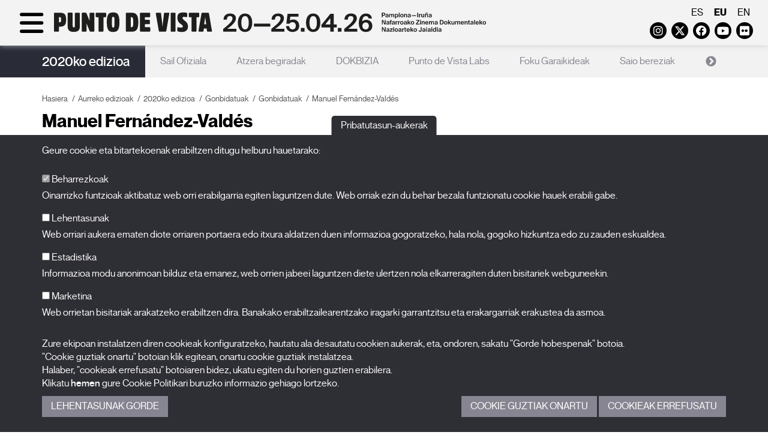

--- FILE ---
content_type: text/html; charset=UTF-8
request_url: https://www.puntodevistafestival.com/eu/2020ko-edizioa/gonbidatuak/manuel-fernandez-valdes
body_size: 6580
content:
<!doctype html>
<html xmlns="http://www.w3.org/1999/xhtml" lang="eu">
	<head>
		<!-- Google Tag Manager -->
		<script>(function(w,d,s,l,i){w[l]=w[l]||[];w[l].push({'gtm.start':
		new Date().getTime(),event:'gtm.js'});var f=d.getElementsByTagName(s)[0],
		j=d.createElement(s),dl=l!='dataLayer'?'&l='+l:'';j.async=true;j.src=
		'https://www.googletagmanager.com/gtm.js?id='+i+dl;f.parentNode.insertBefore(j,f);
		})(window,document,'script','dataLayer','GTM-WJJ9DML4');</script>
		<!-- End Google Tag Manager -->
		<meta http-equiv="content-type" content="text/html; charset=utf-8">
		<title>2020ko edizioa - Gonbidatuak - Gonbidatuak - Manuel Fernández-Valdés - Punto de Vista - Nafarroako Zinema Dokumentaleko Nazioarteko Jaialdia</title>
		<meta name="title" content="2020ko edizioa - Gonbidatuak - Gonbidatuak - Manuel Fernández-Valdés - Punto de Vista - Nafarroako Zinema Dokumentaleko Nazioarteko Jaialdia"/>
		<meta name="description" content="Nafarroako Gobernuak sustatutako eta NICDO antolatutako Nafarroako Zinema Dokumentalaren Nazioarteko Jaialdia"/>
		<meta name="keywords" content="punto de vista, zinema dokumentaleko jaialdia, zinema nafarroa, nicdo zinema, dokumentalak, arte zinematografikoak, iruñea"/>
					<meta name="robots" content="index,follow"/>	
				<meta http-equiv="Content-Language" content="es-ES">
		<meta name="Language" content="spanish">
		<meta name="viewport" content="width=device-width, initial-scale=1">
		<!--[if IE]><base href="//www.puntodevistafestival.com/"></base><![endif]-->
		<!--[if !IE]>--><base href="//www.puntodevistafestival.com/"><!--<![endif]-->
		<!--[if lt IE 9]>
			<script src="https://oss.maxcdn.com/html5shiv/3.7.2/html5shiv.min.js"></script>
			<script src="https://oss.maxcdn.com/respond/1.4.2/respond.min.js"></script>
	    <![endif]-->

		<link rel="apple-touch-icon" href="images/apple-touch-icon-57x57.png" />
		<link rel="apple-touch-icon" sizes="72x72" href="images/apple-touch-icon-72x72.png" />
		<link rel="apple-touch-icon" sizes="114x114" href="images/apple-touch-icon-114x114.png" />
		<link rel="apple-touch-icon" sizes="120x120" href="images/apple-touch-icon-120x120.png" />
		<link rel="apple-touch-icon" sizes="144x144" href="images/apple-touch-icon-144x144.png" />
		<link rel="apple-touch-icon" sizes="152x152" href="images/apple-touch-icon-152x152.png" />
		<link rel="apple-touch-icon" sizes="180x180" href="images/apple-touch-icon-180x180.png" />

		<link rel="stylesheet" href="css/dispatcher.php?v=2026-28" type="text/css">
		<link rel="shortcut icon" href="./favicon.ico">
		<link href='//fonts.googleapis.com/css?family=Open+Sans:400,300,300italic,400italic,600,600italic,700,700italic' rel='stylesheet' type='text/css'>
		<link rel="stylesheet" href="https://cdnjs.cloudflare.com/ajax/libs/font-awesome/6.4.2/css/all.min.css" integrity="sha512-z3gLpd7yknf1YoNbCzqRKc4qyor8gaKU1qmn+CShxbuBusANI9QpRohGBreCFkKxLhei6S9CQXFEbbKuqLg0DA==" crossorigin="anonymous" referrerpolicy="no-referrer" />
					<meta property="og:image" content="//www.puntodevistafestival.com/imagenes/contenidos/logo.jpg"/>
			<meta property="og:title" content="2020ko edizioa"/>
			<meta property="og:url" content="//www.puntodevistafestival.com/eu/2020ko-edizioa"/>
			<meta property="og:site_name" content="Punto de Vista jaialdia"/>
			<meta property="og:description" content="Nafarroako Gobernuak sustatutako eta NICDO antolatutako Nafarroako Zinema Dokumentalaren Nazioarteko Jaialdia"/>
				
			<meta name="title" content="2020ko edizioa - Gonbidatuak - Gonbidatuak - Manuel Fernández-Valdés - Punto de Vista - Nafarroako Zinema Dokumentaleko Nazioarteko Jaialdia"/>
			<meta name="description" content="Nafarroako Gobernuak sustatutako eta NICDO antolatutako Nafarroako Zinema Dokumentalaren Nazioarteko Jaialdia"/>
			<meta name="keywords" content="punto de vista, zinema dokumentaleko jaialdia, zinema nafarroa, nicdo zinema, dokumentalak, arte zinematografikoak, iruñea"/>
					<!-- Google Analytics General -->
			<script type="text/plain" data-tipo="estadisticas" async src="https://www.googletagmanager.com/gtag/js?id=G-5N5YNP8M0Q"></script>
			<script type="text/plain" data-tipo="estadisticas">
				window.dataLayer = window.dataLayer || [];
				function gtag(){dataLayer.push(arguments);}
				gtag('js', new Date());
				gtag('config', 'G-5N5YNP8M0Q');
			</script>
		
		<script src="//ajax.googleapis.com/ajax/libs/jquery/2.1.4/jquery.min.js"></script>
		<link rel="stylesheet" href="//ajax.googleapis.com/ajax/libs/jqueryui/1.11.4/themes/smoothness/jquery-ui.css">
		<script src="//ajax.googleapis.com/ajax/libs/jqueryui/1.11.4/jquery-ui.min.js"></script>
	</head>
	<body class="">
		<!-- Google Tag Manager (noscript) -->
		<noscript><iframe src="https://www.googletagmanager.com/ns.html?id=GTM-WJJ9DML4"
		height="0" width="0" style="display:none;visibility:hidden"></iframe></noscript>
		<!-- End Google Tag Manager (noscript) -->

		<div id="wrapper">
			<div id="sidebar-wrapper">
				<div class="container-fluid">
					<div class="idiomas visible-xs">
													<a href="es/edicion-2020/personas-invitadas/manuel-fernandez-valdes">es</a>
													<a href="eu/2020ko-edizioa/gonbidatuak/manuel-fernandez-valdes" class="active">eu</a>
													<a href="en/2020-edition/guests/manuel-fernandez-valdes">en</a>
											</div>
					<div class="redes_header visible-xs">
							<a href="https://www.instagram.com/puntodevistafestival/" target="_blank" class="fa-brands fa-instagram" data-toggle="tooltip" data-placement="bottom"><span class="sr-only">Instagram</span></a>
	<a href="https://twitter.com/PuntodVistaFest" target="_blank" class="fa-brands fa-x-twitter" data-toggle="tooltip" data-placement="bottom"><span class="sr-only">Twitter</span></a>
	<a href="https://es-es.facebook.com/FESTIVALPUNTODEVISTA/" target="_blank" class="fa-brands fa-facebook" data-toggle="tooltip" data-placement="bottom"><span class="sr-only">Facebook</span></a>
	<a href="https://www.youtube.com/user/festivalpuntodevista" target="_blank" class="fa-brands fa-youtube-play" data-toggle="tooltip" data-placement="bottom"><span class="sr-only">Youtube</span></a>
	<a href="https://www.flickr.com/photos/puntodevistapamplona" target="_blank" class="fa-brands fa-flickr" data-toggle="tooltip" data-placement="bottom"><span class="sr-only">Flickr</span></a>
	<!--<a href="https://vimeo.com/puntodevistafestival" target="_blank" class="fa fa-vimeo" data-toggle="tooltip" data-placement="bottom"><span class="sr-only">Vimeo</span></a>-->
	<!--<a href="../rss/PdV_EN.xml" target="_blank" class="fa fa-rss" data-toggle="tooltip" data-placement="bottom"><span class="sr-only">RSS</span></a>-->	
					
					</div>

					<ul class="sidebar-nav">
															<li class="dropdown active">
										<a href="eu/zer-da-punto-de-vista#secc">Jaialdia</a>
										<div class="clearfix"></div><span class="fa fa-arrow-right hidden-xs"></span>
										<ul>
																							<li>
																									<a href="eu/zer-da-punto-de-vista">Zer da Punto de Vista</a>
												
												</li>
																							<li>
																									<a href="eu/taldea">Taldea</a>
												
												</li>
																							<li>
																									<a href="eu/egoitzak">Egoitzak</a>
												
												</li>
																							<li>
																									<a href="eu/palmaresa">Palmaresa</a>
												
												</li>
																							<li class="active">
																									<a href="eu/aurreko-edizioak">Aurreko edizioak</a>
												
												</li>
																							<li>
																									<a href="eu/punto-de-vista-responsable">Punto de Vista: jaialdi arduratsua</a>
												
												</li>
																							<li>
																									<a href="eu/faq-ak">FAQ-ak</a>
												
												</li>
																					</ul>
									</li>
																			<li class="dropdown">
												<a href="eu/2026ko-edizioa#secc">2026ko edizioa</a>
												<div class="clearfix"></div><span class="fa fa-arrow-right hidden-xs"></span>
												<ul>
																												<li>
																																	<a href="eu/2026ko-edizioa/sail-ofiziala">Sail Ofiziala</a>
																															</li>
																										</ul>
											</li>
																				<li class="dropdown">
											<a href="eu/albisteak#secc">Albisteak</a>
											<div class="clearfix"></div><span class="fa fa-arrow-right hidden-xs"></span>
											<ul>
																									<li class="">
																													<a href="eu/albisteak">Albisteak</a>
																											</li>
																							</ul>
										</li>											
																			<li class="dropdown">
											<a href="eu/akreditazioak#secc">Akreditazioak</a>
											<div class="clearfix"></div><span class="fa fa-arrow-right hidden-xs"></span>
											<ul>
																										<li class="">
															<a href="eu/profesionalak">Profesionalak</a>
														</li>
																											<li class="">
															<a href="eu/prentsa">Prentsa</a>
														</li>
																											<li class="">
															<a href="eu/ikasleak">Ikasleak</a>
														</li>
																								</ul>
										</li>											
																			<li class="dropdown">
											<a href="eu/filmak-10#secc">X Films</a>
											<div class="clearfix"></div><span class="fa fa-arrow-right hidden-xs"></span>
											<ul>
																									<li class="">
																													<a href="eu/filmak-10">Filmak</a>
																											</li>
																							</ul>
										</li>											
																			<li class="dropdown">
											<a href="eu/punto-de-vista-bilduma#secc">Argitalpenak</a>
											<div class="clearfix"></div><span class="fa fa-arrow-right hidden-xs"></span>
											<ul>
																									<li class="">
																													<a href="eu/punto-de-vista-bilduma">Punto de Vista Bilduma</a>
																											</li>
																							</ul>
										</li>											
															<div class="clearfix"></div>
					</ul>
				</div>
			</div>
				
			<header class="affix">
				<a name="abajo"></a>
				<div class="container-fluid">
					<div class="row">
						<div class="col-sm-6 col-md-6">
							<div id="menu-toggle">
								<div class="fa fa-bars"></div>
								<div class="fa fa-times hidden"></div>
							</div>	
							<div class="d-sm-none">													
								<a href="eu" title="Punto de Vista jaialdia"><img src="images/logo_eu_2026_mb_black.svg" class="logo" alt="Punto de Vista jaialdia"></a>
							</div>
							<div class="d-sm-block">													
								<a href="eu" title="Punto de Vista jaialdia"><img src="images/logo_eu_2026_dst_black.svg" class="logo" alt="Punto de Vista jaialdia"></a>
							</div>
							

							
						</div>						
						<div class="col-sm-6 col-md-6">
							<div class="idiomas hidden-xs">
																	<a href="es/edicion-2020/personas-invitadas/manuel-fernandez-valdes">es</a>
																	<a href="eu/2020ko-edizioa/gonbidatuak/manuel-fernandez-valdes" class="active">eu</a>
																	<a href="en/2020-edition/guests/manuel-fernandez-valdes">en</a>
															</div>
							<div class="redes_header hidden-xs">
									<a href="https://www.instagram.com/puntodevistafestival/" target="_blank" class="fa-brands fa-instagram" data-toggle="tooltip" data-placement="bottom"><span class="sr-only">Instagram</span></a>
	<a href="https://twitter.com/PuntodVistaFest" target="_blank" class="fa-brands fa-x-twitter" data-toggle="tooltip" data-placement="bottom"><span class="sr-only">Twitter</span></a>
	<a href="https://es-es.facebook.com/FESTIVALPUNTODEVISTA/" target="_blank" class="fa-brands fa-facebook" data-toggle="tooltip" data-placement="bottom"><span class="sr-only">Facebook</span></a>
	<a href="https://www.youtube.com/user/festivalpuntodevista" target="_blank" class="fa-brands fa-youtube-play" data-toggle="tooltip" data-placement="bottom"><span class="sr-only">Youtube</span></a>
	<a href="https://www.flickr.com/photos/puntodevistapamplona" target="_blank" class="fa-brands fa-flickr" data-toggle="tooltip" data-placement="bottom"><span class="sr-only">Flickr</span></a>
	<!--<a href="https://vimeo.com/puntodevistafestival" target="_blank" class="fa fa-vimeo" data-toggle="tooltip" data-placement="bottom"><span class="sr-only">Vimeo</span></a>-->
	<!--<a href="../rss/PdV_EN.xml" target="_blank" class="fa fa-rss" data-toggle="tooltip" data-placement="bottom"><span class="sr-only">RSS</span></a>-->	
					
							</div>
						</div>
					</div>
				</div>				
			</header>	
				
			<section id="interior">
			<div class="menu_aux">
			<div class="container">
				<div class="edicion"><a href="eu/2020ko-edizioa">2020ko edizioa</a></div>
				<nav>					
											<a href="eu/2020ko-edizioa/sail-ofiziala">Sail Ofiziala</a>
											<a href="eu/2020ko-edizioa/atzera-begiradak">Atzera begiradak</a>
											<a href="eu/2020ko-edizioa/dokbizia">DOKBIZIA</a>
											<a href="eu/2020ko-edizioa/punto-de-vista-labs">Punto de Vista Labs</a>
											<a href="eu/2020ko-edizioa/foku-garaikideak">Foku Garaikideak</a>
											<a href="eu/2020ko-edizioa/saio-bereziak">Saio bereziak</a>
											<a href="eu/2020ko-edizioa/x-films">X Films</a>
											<a href="eu/2020ko-edizioa/hezkuntza-programa">Hezkuntza programa</a>
											<a href="eu/2020ko-edizioa/actividades-paralelas">Actividades paralelas</a>
											<a href="eu/2020ko-edizioa/gonbidatuak" class="active">Gonbidatuak</a>
									</nav>
			</div>
		</div>
		<script>
			$(document).ready(function() {
				$sliderMenu = $('.menu_aux nav');
				$sliderMenu.on('init.slick', function(event) {
					anchura_slick = $('.menu_aux nav').width();
					anchura_elementos = 0;
					$('.menu_aux nav .slick-slide').each(function() {
						if (!$(this).hasClass('slick-cloned')) {
							anchura_elementos+= $(this).outerWidth();
						}
					});
					if (anchura_slick>anchura_elementos) {
						//Anulamos el infinite
						setTimeout(function () {
							$sliderMenu.slick('unslick');
						}, 0);
					} else {
						setTimeout(function () {
							$sliderMenu.slick('slickSetOption', 'infinite', true, true);
							$sliderMenu.slick('slickSetOption', 'arrows', true, true);
						}, 0);
					}
				});
				$sliderMenu.slick({
					dots:false,
					arrows: false,
					slidesToShow: 1,
					draggable: false,
					variableWidth: true,
					infinite: false
				});
				
			});
		</script>
		<div class="container">
		<div class="row">
			<div class="col-md-12 contenido">
				<ol class="breadcrumb">
    	<li><a href="eu/">Hasiera</a></li><li><a href="eu/aurreko-edizioak">Aurreko edizioak</a></li><li><a href="eu/2020ko-edizioa">2020ko edizioa</a></li><li class="active"><a href="eu/2020ko-edizioa/gonbidatuak">Gonbidatuak</a></li><li><a href="eu/2020ko-edizioa/gonbidatuak/gonbidatuak">Gonbidatuak</a></li><li class="active">Manuel Fernández-Valdés</li>
    </ol>	
				<div class="row cuerpo-contenido">
					<div class="col-md-12">
						
										<h1><!--2020ko edizioa / GonbidatuakGonbidatuak / -->Manuel Fernández-Valdés</h1>
											 
										<div class="row">
											<div class="col-md-8">
												<p>
	Director &quot;He venido a leer la noche&quot;, Secci&oacute;n Oficial</p>
											</div>
																							<div class="col-md-4">


													<a href="imagenes/contenidos/20200212131031.jpg" class="fancybox" rel="fancybox"  title="Manuel Fernández-Valdés"><img src="imagenes/contenidos/20200212131031.jpg" alt="Manuel Fernández-Valdés" class="img-responsive" style="border: 1px solid #eee;"/></a>
																																						</div>
																					</div>
										
															</div>
				</div>
			</div>
		</div>
	</div>
</section>
<div class='logos contenedor'>
		<div class='container'>
		<div class='row'>
			<div class='col-xs-12 col-md-3'>
				<div class='h4'>Bultzatzailea</div>
				<table>
					<tr valign='middle'>
						<td style='text-align:center;'>
							<a href='http://www.navarra.es' target='_blank'><img src='imagenes/colaboradores/gobierno_navarra_2030.png' alt='Gobierno de Navarra' title='Gobierno de Navarra' class='blanquea'/></a></td>
					</tr>
				</table>
			</div>
			<div class='col-xs-12 col-md-2 border-right border-left'>
				<div class='h4'>Antolatzailea</div>
				<table>
					<tr valign='middle'>
						<td style='text-align:center;'>
							<a href='http://www.nicdo.es' target='_blank'><img src='imagenes/colaboradores/nicdo.png' alt='NICDO' title='NICDO' style='max-height:60px;' class='blanquea'/></a>
						</td>
					</tr>
				</table>
			</div>
			<div class='col-xs-12 col-md-7'>
				<div class='h4'>Laguntzaileak</div>
				<table>
					<tr>
						<td style='text-align:center;'>
							<a href='http://www.culturaydeporte.gob.es/portada.html' target='_blank' title='Con la financiación del Gobierno de España. Instituto de la Cinematografía y las Artes Audiovisuales'><img src='imagenes/colaboradores/financia_icaa.png' alt='Con la financiación del Gobierno de España. Instituto de la Cinematografía y las Artes Audiovisuales'/></a>
							<a href='http://www.accioncultural.es/' target='_blank' title='Acción Cultural Española'><img src='imagenes/colaboradores/ac_e.png' alt='Acción Cultural Española' class='blanquea'/></a>
							<a href='http://www.accioncultural.es/' target='_blank' title='Plan de Recuperación, Transformación y Resiliencia'><img src='imagenes/colaboradores/prtr.png' alt='Plan de Recuperación, Transformación y Resiliencia' class='blanquea'/></a>
							<a href='http://www.accioncultural.es/' target='_blank' title='Financiado por la Unión Europea. NexGenerationEU'><img src='imagenes/colaboradores/EUNextGeneration.png' alt='Financiado por la Unión Europea. NexGenerationEU' class='blanquea'/></a>
						</td>
					</tr>
				</table>
			</div>
		</div></div></div>		</div>		
		<footer>
			<div class="container">
				<div class="row">
					<div class="col-md-5 creditos">
						<a href="eu" title="Logo Punto de Vista jaialdia"><img src="images/logo_eu_2026_dst_black.svg" class="logo_footer img-responsive" alt="Punto de Vista jaialdia"></a>
						<!--<h4>Nafarroako Zinema Dokumentaleko Nazioarteko Jaialdia<br><br>27.03-01.04.23<br>Pamplona<br>Iruña</h4>-->

						<p>BALUARTE<span class="visible-xs"></span>&nbsp;Batzar Jauregia eta Nafarroako Auditorioa<br>Konstituzio plaza, z/g.<span class="visible-xs"></span>&nbsp;31002 Iruñea (Nafarroa)<br>T. <a href="tel:+34948066066">948 066 066</a> · <a href="mailto:info@puntodevistafestival.com">info@puntodevistafestival.com</a></p>

						<div class="redes_footer">
							<a href="https://www.google.es/maps/place/Baluarte,+Palacio+de+Congresos+y+Auditorio+de+Navarra/@42.81378,-1.648142,17z/data=!4m6!1m3!3m2!1s0xd5092f81b7bdf51:0x851c3627f096d216!2sRestaurante+de+Baluarte!3m1!1s0x0000000000000000:0xaf3982124a80beca" target="_blank" class="fa fa-map-marker" data-toggle="tooltip" data-placement="bottom"><span class="sr-only">Mapa ikusi</span></a>
								<a href="https://www.instagram.com/puntodevistafestival/" target="_blank" class="fa-brands fa-instagram" data-toggle="tooltip" data-placement="bottom"><span class="sr-only">Instagram</span></a>
	<a href="https://twitter.com/PuntodVistaFest" target="_blank" class="fa-brands fa-x-twitter" data-toggle="tooltip" data-placement="bottom"><span class="sr-only">Twitter</span></a>
	<a href="https://es-es.facebook.com/FESTIVALPUNTODEVISTA/" target="_blank" class="fa-brands fa-facebook" data-toggle="tooltip" data-placement="bottom"><span class="sr-only">Facebook</span></a>
	<a href="https://www.youtube.com/user/festivalpuntodevista" target="_blank" class="fa-brands fa-youtube-play" data-toggle="tooltip" data-placement="bottom"><span class="sr-only">Youtube</span></a>
	<a href="https://www.flickr.com/photos/puntodevistapamplona" target="_blank" class="fa-brands fa-flickr" data-toggle="tooltip" data-placement="bottom"><span class="sr-only">Flickr</span></a>
	<!--<a href="https://vimeo.com/puntodevistafestival" target="_blank" class="fa fa-vimeo" data-toggle="tooltip" data-placement="bottom"><span class="sr-only">Vimeo</span></a>-->
	<!--<a href="../rss/PdV_EN.xml" target="_blank" class="fa fa-rss" data-toggle="tooltip" data-placement="bottom"><span class="sr-only">RSS</span></a>-->	
					
						</div>
						
													<ul class="menu_inf">
																
										<li><a href="https://www.puntodevistafestival.com/eu/taldea">Kontaktua</a></li>
																			<li>&nbsp;&nbsp;|&nbsp;&nbsp;<a href="eu/pribatutasun-politika">Pribatutasun-politika eta Lege-oharra</a></li>
																			<li>&nbsp;&nbsp;|&nbsp;&nbsp;<a href="eu/cookie-n-politika">Cookie-n politika</a></li>
																</ul>
												
					</div>
					<div class="col-md-3">
						<ul class="menu_inf2">
																<li>
																					<a href="eu/zer-da-punto-de-vista">Jaialdia</a>
																			</li>											
																	<li>
																					<a href="eu/2026ko-edizioa">Edizioa 2026</a>
																			</li>											
																	<li>
																					<a href="eu/albisteak">Albisteak</a>
																			</li>											
																	<li>
																					<a href="eu/akreditazioak">Akreditazioak</a>
																			</li>											
																	<li>
																					<a href="eu/filmak-10">X Films</a>
																			</li>											
																	<li>
																					<a href="eu/punto-de-vista-bilduma">Argitalpenak</a>
																			</li>											
															<li><a href="eu/faq-ak">FAQ-ak</a></li>
						</ul>
						
					</div>
					<div class="col-md-4">
								<a name="suscrip_boletin"></a>
		<div class="suscripcion_boletin_footer">
			<div class="h4">Harpidetu zaitez gure newsletterrean</div>
					
			<!--<p>Izena eman gure buletin elektronikoa zure e-postan jasotzeko.</p>
-->
			<form name="form_newsletter_footer" id="form_newsletter_footer" class="formu">
				<input type="hidden" name="home" id="home" value="1">
				<input type="hidden" name="footer" id="footer" value="1">
				<input type="hidden" name="idioma" id="idioma" value="eu">
				<input type="hidden" name="url_destino" id="url_destino" value="eu/harpidetu-zaitez-gure-newsletterrean">

				<div class="form-group">
					<label class="sr-only" for="nombre_footer">Izena</label>
					<input type="text" name="nombre_footer" id="nombre_footer" placeholder="Izena" class="form-control">
				</div>
				<div class="form-group">							
					<label class="sr-only" for="mail_footer">Helbide elektronikoa</label>
					<input type="text" name="mail_footer" id="mail_footer" placeholder="Helbide elektronikoa" class="form-control">
				</div>
				<div class="form-group">							
					<label class="sr-only" for="idCategoria_footer">Kategoria</label>
					<select name="idCategoria_footer" id="idCategoria_footer" class="form-control">
						<option value="0">-- Hautatu kategoria --</option>
													<option value="1">Jaialdia</option>
													<option value="2">Ekoizlea/Banatzailea</option>
													<option value="3">Errealizadorea</option>
													<option value="4">Erakundea</option>
													<option value="5">Beste profesionalak</option>
													<option value="7">Komunikabideak</option>
													<option value="9">Hezkuntza programa</option>
													<option value="6">Beste bat</option>
											</select>
				</div>
				<div class="clearfix"></div>
				<div class="form-group">
					<label class="checkbox-inline" for="legales_footer">
						<input type="checkbox" name="legales_footer" id="legales_footer" value="1"> <a href="images/informacion-uso-datos-personales-eu.pdf" target="_blank">Datu pertsonalen erabilerari buruzko informazioa</a> irakurri eta onartzen dut.					</label><br>
					
									</div>
				<div class="form-group">
					<input type="submit" value="Bidali" class="btn btn-default">		
				</div>
				
				<div id="msg_newsletter_footer"></div>
			</form>
		</div>
						
					</div>
				</div>
			</div>
		</footer>
		<div id="to_top">
			<a class="fa fa-arrow-up" onclick='window.scrollTo({top: 0, behavior: "smooth"});' style="margin:0;"><span class="sr-only">volver_arriba</span></a>
		</div>	

		
		<!-- embed tweets -->
		<script type="text/plain" data-tipo="marketing" async src="//platform.twitter.com/widgets.js" charset="utf-8"></script>
		<script type="text/javascript" src="scripts/fancybox/jquery.fancybox.pack.js"></script>
		<script type="text/javascript" src="scripts/scrollMonitor.js"></script>
		<script type="text/javascript" src="scripts/dispatcher.php?v=2026-28"></script>
				<script type="text/javascript">
			var lista_cookies = {"preferencias":{"nombre":"Cookies de preferencias","servicios":[]},"estadisticas":{"nombre":"Cookies estadisticas","servicios":{"Google Analytics":{"__utmb":"localhost","__utmt":"localhost","__utmc":"localhost","__utmz":"localhost","__utma":"localhost"}}},"marketing":{"nombre":"Cookies de marketing","servicios":[]}};
		</script>
		<div class="cookies_cont">
			<button type="button" class="cookies_despliega">Pribatutasun-aukerak</button>
			<div class="cookies_cuerpo">
				<div class="cookies_cuerpo_cont">
					<div class="container">
						<p>Geure cookie eta bitartekoenak erabiltzen ditugu helburu hauetarako:</p>

						<div class="cookies_lista">
							<div class="form-group">
								<label for="mccnecesarias">								
									<input id="mccnecesarias" data-tipo-cookie="necesarias" type="checkbox" checked disabled> Beharrezkoak								</label>
								<p class="hidden-xs">Oinarrizko funtzioak aktibatuz web orri erabilgarria egiten laguntzen dute. Web orriak ezin du behar bezala funtzionatu cookie hauek erabili gabe.</p>
							</div>
															<div class="form-group">
									<label for="mccpreferencias">								
										<input id="mccpreferencias" data-tipo-cookie="preferencias" type="checkbox"> Lehentasunak									</label>
									<p class="hidden-xs">Web orriari aukera ematen diote orriaren portaera edo itxura aldatzen duen informazioa gogoratzeko, hala nola, gogoko hizkuntza edo zu zauden eskualdea.</p>
								</div>
															<div class="form-group">
									<label for="mccestadisticas">								
										<input id="mccestadisticas" data-tipo-cookie="estadisticas" type="checkbox"> Estadistika									</label>
									<p class="hidden-xs">Informazioa modu anonimoan bilduz eta emanez, web orrien jabeei laguntzen diete ulertzen nola elkarreragiten duten bisitariek webguneekin.</p>
								</div>
															<div class="form-group">
									<label for="mccmarketing">								
										<input id="mccmarketing" data-tipo-cookie="marketing" type="checkbox"> Marketina									</label>
									<p class="hidden-xs">Web orrietan bisitariak arakatzeko erabiltzen dira. Banakako erabiltzailearentzako iragarki garrantzitsu eta erakargarriak erakustea da asmoa.</p>
								</div>
													
						</div>

						<p>Zure ekipoan instalatzen diren cookieak konfiguratzeko, hautatu ala desautatu  cookien aukerak, eta, ondoren, sakatu "Gorde hobespenak" botoia.<br>"Cookie guztiak onartu" botoian klik egitean, onartu cookie guztiak instalatzea.<br>Halaber, "cookieak errefusatu" botoiaren bidez, ukatu egiten du horien guztien erabilera.<br>Klikatu <a href="eu/cookie-n-politika" target="_blank">hemen</a> gure Cookie Politikari buruzko informazio gehiago lortzeko.</p>

						<div class="cookies_botonera">
							<div class="cookies_botonera_izda">
								<a href="javascript:;" class="guardarcookies boton">Lehentasunak gorde</a>
							</div>
							<div class="cookies_botonera_dcha">
								<a href="javascript:;" class="aceptarcookies boton">Cookie guztiak onartu</a> <a href="#" class="denegarcookies boton">Cookieak errefusatu</a>
							</div>
						</div>
					</div>
				</div>
			</div>
		</div>
		</body>
</html>



--- FILE ---
content_type: image/svg+xml
request_url: https://www.puntodevistafestival.com/images/logo_eu_2026_mb_black.svg
body_size: 23513
content:
<?xml version="1.0" encoding="UTF-8"?>
<svg id="Capa_1" data-name="Capa 1" xmlns="http://www.w3.org/2000/svg" viewBox="0 0 2213.4 235.2">
  <defs>
    <style>
      .cls-1 {
        fill: #1e1e1c;
      }
    </style>
  </defs>
  <g>
    <path d="M305.2,2.1c-7.8-.1-15.6-.1-23.5,0-2.6,0-5.1.7-6.2,3.6-.5,1.3-.6,2.8-.6,4.2v53.4c0,.6.2,1.2-.3,2.1-.6-1.5-1.1-2.7-1.6-3.9-4.6-11.5-9.2-23-13.9-34.5-2.7-6.7-5.4-13.4-8.2-20.1-1.2-2.9-3.3-4.4-6.4-4.7-8-.6-16-.2-23.9-.2s-4.5.8-5.6,3.2c-.7,1.5-.8,3.2-.8,4.8v131.6c.2,4.8,2.1,7.1,6.4,7.1,8.1.1,16.2.1,24.3,0,2.2,0,4.3-.7,5.4-2.9.8-1.6.9-3.3.9-5v-53.6c0-.6-.2-1.2.3-1.8,3.4,8.5,6.8,16.8,10.1,25.1,4.3,10.7,8.7,21.4,12.9,32.1,1.7,4.4,4.8,6.1,9.2,6.1h21.1c1.3,0,2.6-.2,3.8-.8,2.8-1.4,3.1-3.9,3.1-6.5V9.1c0-1.4-.1-2.8-.8-4.1-1-2.3-3.3-2.9-5.7-2.9h0Z"/>
    <path d="M639,17.9c-3.4-4.6-7.8-8.2-12.9-10.6-6.4-3-13.3-4.3-20.3-4.8-14.5-.9-29.1-.3-43.6-.4-2.6,0-5,.7-6.1,3.5-.6,1.4-.7,3-.7,4.5v130.8c0,1.6,0,3.2.7,4.7,1.2,2.8,3.6,3.4,6.3,3.4,6.5,0,12.9.1,19.3,0,11.3-.1,22.7.7,33.9-1.7,5.8-1.2,11.4-3.2,16.2-6.8,7.9-5.8,12.2-14,15-23.2,3.3-10.9,4.3-22.2,4.7-33.6.4-12.9,0-25.8-2-38.6-1.7-9.7-4.5-19.1-10.5-27.2h0ZM612.2,94.4c-.4,4.7-1,9.4-3,13.8-1.8,3.9-4.9,5.7-9,6.1-1.7.2-3.4,0-5.1.2-1.2,0-1.5-.4-1.5-1.5V39.1c0-1.7.9-2.6,2.7-2.6s3.7.2,5.6.6c5.3,1.3,7.3,5.4,8.6,10,2,7.4,2.1,15,2.3,22.6.1,8.3,0,16.6-.6,24.7h0Z"/>
    <path d="M199.7,9.5c0-5.2-1.9-7.4-6.9-7.5-8.1-.1-16.2-.1-24.3,0-2.5,0-5,.5-6.2,3.3-.6,1.4-.7,3-.7,4.5v90.7c0,2.6,0,5.1-.4,7.7-.5,3.1-1.3,6.1-4.7,7.4-2.1.7-4.2.7-6.4.2-2.8-.6-4.2-2.4-4.9-5.1-1-3.5-.9-7.1-.9-10.7V10.2c0-1.6-.1-3.2-.7-4.7-1.2-2.9-3.8-3.4-6.5-3.4-7.9-.1-15.9,0-23.8,0s-2.7.2-4,.7c-3,1.4-3.3,4.2-3.3,6.9v96.7c0,6.8.6,13.6,2.6,20.1,3.1,10.4,9.9,17.3,20.1,20.9,5.9,2,11.9,3.1,18.1,3.4,10.2.6,20.3.1,30-3.2,7.3-2.5,13.4-6.7,17.3-13.6,3.9-6.9,5.5-14.4,5.5-22.1.2-17.1.1-34.1.1-51.2h.1c-.1-17-.1-34.1-.1-51.2h0Z"/>
    <path d="M497.5,20.1c-1.8-3.6-4.1-7-7-9.9-6.1-6.2-13.8-8.5-22.1-9.6-7.3-.9-14.6-.9-21.8,0-5.4.7-10.8,1.9-15.6,4.6-7.9,4.5-12.5,11.5-15.7,19.8-4.3,11.2-5.8,22.9-6.4,34.8-.7,14.7-.7,29.4,1.2,44.1,1.2,9.2,3.2,18.3,7.3,26.7,4.9,10.1,12.7,16.5,23.9,18.7,10.1,2,20.1,2.1,30.3.5,12.7-2,21.6-9,26.8-20.7,3.8-8.4,5.6-17.3,6.7-26.3s1.4-18.1,1.4-27.2-.4-19.5-1.7-29.2c-1.2-9.1-3.2-18-7.3-26.3h0ZM467,99.9c-.3,4.1-.6,8.2-2,12.1-1.2,3.4-3.5,4.9-7.3,5.1-3.8,0-6.3-1.4-7.6-4.8-1.1-2.7-1.6-5.6-1.8-8.5-1.4-18.7-1.4-37.4,0-56.1.2-3.1.7-6.2,2-9.1,1.3-3,3.8-4.5,7.4-4.4,3.9,0,6.2,1.7,7.4,5,1.4,3.8,1.8,7.8,2,11.7.6,8.3.6,16.5.6,24.8-.1,8-.1,16.1-.7,24.2h0Z"/>
    <path d="M1217.2,122.1c-1.7-9.8-3.4-19.5-5-29.3-1.8-10.8-3.6-21.6-5.4-32.3-1.5-9-3-18.1-4.6-27.1-1.3-7.8-2.6-15.6-4-23.4-1-5.7-3.6-7.8-9.3-7.9h-40.4c-3.4,0-6.3,1-7.9,4.3-.9,2-1.2,4.1-1.6,6.3-1.5,9-3.1,17.9-4.6,26.9-1.7,9.8-3.2,19.6-4.9,29.3-1.8,10.7-3.7,21.4-5.5,32.1-1.6,9.1-3.1,18.2-4.7,27.3-.8,4.5-1.6,9.1-2.3,13.6-.7,4.5,1.4,7,6,7h25.7c3.6,0,5.6-1.4,6.3-4.9,1.4-6,1.9-12.1,2.9-18.2.2-.9.3-1.4,1.4-1.4h18.7c1,0,1.4.4,1.5,1.4,0,1.4.3,2.8.6,4.2.8,4.8,1.1,9.6,2.4,14.3.8,3,2.5,4.5,5.6,4.6,9.1.1,18.3.1,27.4,0,3.5,0,5.7-2.8,5.1-6.3-1.1-6.8-2.2-13.7-3.4-20.5h0ZM1174.8,91.3h-13c-.8,0-1.1-.2-1-1.1,1.2-8,2.4-16.1,3.6-24.1,1.2-8.3,2.4-16.6,3.6-24.8v-.2c.2-.7,0-1.9.8-1.9s.5,1.2.6,1.8c1.6,10.6,3.2,21.3,4.7,31.9.8,5.4,1.6,10.8,2.4,16.2.27,1.47-.3,2.2-1.7,2.2h0Z"/>
    <path d="M885.6,2.1c-9.6-.1-19.3-.1-28.9,0-2.6,0-4.7,1.2-5.6,3.7-.5,1.3-.7,2.6-.9,4-1.2,8.7-2.2,17.5-3.2,26.2-1.1,9.6-2.2,19.1-3.4,28.7-1.2,10.3-2.5,20.6-3.2,30.9-.3,4.5-.8,9-1.2,13.5,0,.4,0,1.1-.5,1.1s-.5-.7-.5-1.1c-.3-3.4-.6-6.8-.8-10.2-.6-9.5-1.7-19-2.8-28.4-1.2-10.3-2.5-20.7-3.7-31.1-1.2-10.2-2.3-20.4-3.5-30.6-.6-5-2.7-6.8-7.7-6.8h-26.9c-4.8,0-6.8,2.6-6,7.3,1,5.9,2,11.8,3,17.7,2.2,12.5,4.3,25,6.5,37.5,2.3,13.4,4.6,26.8,6.9,40.2,2.1,12.1,4.2,24.2,6.4,36.3.9,5.2,4,7.8,9.3,7.8h40.6c3.8,0,6.5-2,7.7-5.5,1.4-4.1,1.7-8.5,2.5-12.7,2.1-12,4.1-24.1,6.2-36.2,2.1-12.5,4.3-24.9,6.5-37.4,2.8-16.1,5.5-32.3,8.3-48.5.7-3.6-1.3-6.4-5.1-6.4h0Z"/>
    <path d="M90.3,27.3c-3.1-9.9-9.2-17.2-19-21-5.1-2-10.5-3.1-16-3.5-16.1-1.4-32.4-.6-48.7-.7-2.5,0-4.9.8-5.9,3.5C.1,7,0,8.5,0,10.1v131.5c.1,4.9,2,7.3,6.3,7.4,8.6.1,17.1.1,25.7,0,2.6,0,4.7-1,5.7-3.6.5-1.4.6-3,.6-4.5v-28.7c0-1.3.3-1.7,1.6-1.6h6c7.4-.2,14.8-.8,22-2.9,8.4-2.4,15-7.3,19.3-15,3.3-6,4.8-12.6,5.8-19.3,1.1-7.8,1.1-15.7.9-23.6-.5-7.7-1.3-15.2-3.6-22.4h0v-.1ZM54.5,67.3c-.7,5.7-3.4,8.4-8.9,8.9-2,.2-4.1,0-6.2.2-1,0-1.1-.4-1.1-1.2v-37.3c0-.4-.2-1.2.5-1.2,3.6,0,7.3-.4,10.8,1.1,3.2,1.4,4.3,4.2,4.8,7.4.6,3.8.5,7.6.6,11.4,0,3.5,0,7.1-.5,10.7h0Z"/>
    <path d="M740.5,114.7c-1.4-.6-3-.7-4.5-.7h-32c-1.5,0-2-.3-1.9-1.9v-19.3c0-1.6.5-1.8,1.9-1.8h29.6c9.9,0,2.8,0,4.2-.7,2.9-1.3,3.2-3.9,3.3-6.6v-18.3c0-6.1-.2-2.6-.4-3.9-.3-1.8-2.2-3.5-3.9-3.8-1.5-.2-3-.4-4.6-.4h-28.2c-1.6,0-1.9-.5-1.9-1.9v-16.8c0-1.4.3-1.8,1.8-1.8h31.5c10.5,0,3.1,0,4.5-.7,2.7-1.1,3.3-3.6,3.3-6.1V8.6c0-2.5-.7-4.9-3.3-6.1-1.4-.6-3-.7-4.5-.7h-64.7c-2.5.2-4.8.9-5.7,3.5-.5,1.4-.6,3-.6,4.5v130.8c0,1.6,0,3.2.7,4.7,1.1,2.7,3.5,3.4,6.2,3.4h66.1c1.3,0,2.6-.2,3.8-.8,2.7-1.4,3-3.9,3-6.4v-20.5c-.3-2.6-.8-5.2-3.7-6.4h0v.1Z"/>
    <path d="M1028.2,81.5c-3.5-5.4-8.2-9.7-13.2-13.8-5.4-4.5-11.2-8.6-16.1-13.8-2.9-3.1-5.1-6.5-5.4-10.9-.4-5,1.8-7.8,6.7-8.6,5.4-.9,10.8,0,16.2.7,2.6.3,5.1,1.2,7.8,1.2s5.1-1.7,5.1-5v-10.9h0v-10.6c0-4.2-1.6-6.2-5.7-7.4-5.6-1.6-11.4-1.9-17.2-2.2-10.6-.4-21.2-.3-31.4,3.2-6.2,2.1-11.5,5.7-15.2,11.3-3.5,5.4-4.8,11.4-5.6,17.6-.8,6.8-.8,13.7.4,20.4,1.2,7,3.8,13.5,7.7,19.5,4.7,7.2,11.2,12.4,18,17.3,4.3,3.1,8.7,6.1,12.3,10,2.1,2.2,3.3,4.7,3.4,7.8,0,4.3-1.9,7.1-6,8.3-5.4,1.6-10.9,1.6-16.4,1.1-4.7-.4-9.3-1.4-13.9-2.6-3.3-.9-5.8.9-6.1,4.3v22.2c0,6.3,1.4,5.2,4.4,6.2,1.7.6,3.4,1.2,5.2,1.5,10.9,1.9,21.9,3.1,33,2.2,7.9-.7,15.4-2.5,22.2-6.7,8.1-5.1,13.4-12.3,15.9-21.6,1.8-6.6,2-13.4,1.3-20.2-.8-7.3-3.3-14.2-7.4-20.5h0Z"/>
    <path d="M399,2.5c-1.2-.3-2.5-.4-3.7-.4h-65.6c-4.9,0-6.9,1.8-7,6.6-.2,7.2-.1,14.5,0,21.7,0,1.2.2,2.4.7,3.5,1.4,2.8,4,3,6.5,3.1h11.8c1.7,0,2,.4,2,2.1v101.7c0,.8,0,1.6.1,2.4.5,4.1,2.2,5.8,6.4,5.9,8.4.1,16.9.1,25.3,0,2.6,0,4.9-.9,5.9-3.6.5-1.4.6-2.9.6-4.4V39c0-1.7.5-2.1,2.1-2h12c4.1,0,6.7-1.4,6.9-5.4.3-8.4.6-16.8-.2-25.1-.3-2.2-1.8-3.5-3.8-4h0Z"/>
    <path d="M1122.2,29.8V9.4c0-6.8-.2-2.2-.4-3.2-.3-1.2-.9-2.1-2-2.9-1.7-1.2-3.6-1.2-5.6-1.3h-60.2c-1.8,0-3.5-.1-5.3,0-4.8.2-6.8,1.8-6.9,6.6-.2,7.3,0,14.6,0,21.9,0,1.1.2,2.3.7,3.3,1.3,2.8,3.9,3.1,6.5,3.1h12c1.6,0,1.9.5,1.9,2v104.1c.2,4.2,2.6,5.9,6.4,5.9,8.4.1,16.8.1,25.2,0,2.6,0,4.9-.8,5.9-3.5.5-1.4.6-2.9.6-4.4V38.9c0-1.8.5-2.1,2.2-2.1h11.6c1.4,0,2.8,0,4.2-.8,2.7-1.1,3.1-3.6,3.2-6.2h0Z"/>
    <path d="M939.4,6.9c-.3-2.5-2.1-4.4-4.6-4.6-9.1-.7-18.2-.4-27.4-.2-4.2,0-5.7,2.1-6,6.4v132.3c0,1.6,0,3.2.7,4.7,1.1,2.7,3.5,3.4,6.2,3.4h24.7c1.2,0,2.5-.2,3.6-.8,2.7-1.4,3.1-3.9,3.1-6.5V10.1c0-1-.1-2.1-.3-3.2h0Z"/>
  </g>
  <g>
    <path d="M1396.6,161.1c0,20.2-14.9,24.6-33.7,24.6h-12.6v30.2h-14v-79.9h26.3c17.6,0,34,2.9,34,25.1h0ZM1350.3,174.2h13c10.6,0,18.7-1.5,18.7-13s-9.6-14-19.4-14h-12.3v27h0Z"/>
    <path d="M1441.8,178.9v-1.1c0-10.1-5.8-13.2-12.3-13.2s-11.6,3.5-11.9,10.7h-12.9c.9-12.1,10.9-20.4,25.2-20.4s25.3,6.5,25,25.4c0,3-.2,9.9-.2,15.3s.7,15.3,1.8,20.3h-12c-.4-2.5-.9-4-1.1-8-3.7,6.4-10.8,9.5-19.5,9.5-12.9,0-21.9-6.9-21.9-17.7,0-14.9,18.1-18.6,39.8-20.8h0ZM1415.8,199.2c0,5.2,4.3,8.3,10.9,8.3,9.7,0,15.4-5,15.4-15v-4.5c-18.7,1.8-26.3,4.4-26.3,11.2h0Z"/>
    <path d="M1470.3,215.9v-59.3h13.1v8.3c3.4-6.2,9.2-9.6,17.2-9.6s14.5,3.9,17.3,10.5c5.1-7.5,12-10.5,19.3-10.5,14,0,19.4,9.2,19.4,23.4v37.2h-13.1v-34c0-8-.8-15.9-10.5-15.9s-13,7.7-13,18.4v31.5h-13.1v-34c0-8-.8-15.9-10.5-15.9s-13,7.7-13,18.4v31.5h-13.1Z"/>
    <path d="M1585.6,164.5c3.5-5.8,9.7-9.2,17.6-9.2,14.4,0,25.4,12,25.4,31s-11,31.1-25.4,31.1-14.1-3.4-17.6-9.2v27.1h-13.1v-78.5h13.1v7.7h0ZM1615,186.2c0-12.5-5.5-20.3-14.7-20.3s-15.3,6.6-15.3,20.3,6.7,20.4,15.3,20.4c9.2,0,14.7-7.8,14.7-20.4Z"/>
    <path d="M1641.6,215.9v-79.9h13.1v79.9h-13.1Z"/>
    <path d="M1696.9,217.3c-14.4,0-29.2-9.6-29.2-31s14.8-31.1,29.2-31.1,29.2,9.7,29.2,31.1-14.7,31-29.2,31ZM1712.6,186.4c0-13.7-7.4-20.4-15.6-20.4s-15.6,6.7-15.6,20.4,7.4,20.3,15.6,20.3,15.6-6.7,15.6-20.3Z"/>
    <path d="M1770.2,155.3c14.3,0,20.2,9.2,20.2,23.4v37.2h-13.1v-34c0-8-1.2-15.9-11.2-15.9s-13.8,7.7-13.8,18.4v31.5h-13.1v-59.3h13.1v8.3c3.4-6.2,9.7-9.6,17.9-9.6h0Z"/>
    <path d="M1842.6,178.9v-1.1c0-10.1-5.8-13.2-12.3-13.2s-11.6,3.5-11.9,10.7h-12.9c.9-12.1,10.9-20.4,25.2-20.4s25.3,6.5,25,25.4c0,3-.2,9.9-.2,15.3s.7,15.3,1.8,20.3h-12c-.4-2.5-.9-4-1.1-8-3.8,6.4-10.8,9.5-19.5,9.5-12.9,0-21.9-6.9-21.9-17.7,0-14.9,18.1-18.6,39.8-20.8h0ZM1816.6,199.2c0,5.2,4.3,8.3,10.9,8.3,9.7,0,15.4-5,15.4-15v-4.5c-18.7,1.8-26.3,4.4-26.3,11.2h0Z"/>
    <path d="M1867.3,180.3h72.9v11.8h-72.9v-11.8Z"/>
    <path d="M1954.1,215.9v-79.9h14v79.9h-14Z"/>
    <path d="M2011.8,169.6c-8.3,0-13,3.3-13,15.2v31.1h-13.1v-59.3h12.9v10.6c3.2-6.6,8.9-10.6,16.1-10.7,1,0,2.4.1,3.4.2v13.2c-2.2-.2-4.3-.3-6.3-.3h0Z"/>
    <path d="M2047.7,217.3c-14.1,0-19.8-9.2-19.8-23.4v-37.4h13.1v34.1c0,8,1.1,15.9,10.9,15.9s13.3-7.7,13.3-18.4v-31.6h13.1v59.3h-13.1v-8.1c-3.4,6.2-9.5,9.6-17.5,9.6h0Z"/>
    <path d="M2126.3,155.3c14.3,0,20.2,9.2,20.2,23.4v37.2h-13.1v-34c0-8-1.2-15.9-11.2-15.9s-13.8,7.7-13.8,18.4v31.5h-13.1v-59.3h13.1v8.3c3.4-6.2,9.7-9.6,17.9-9.6h0ZM2143.7,134.9c-1.8,11.5-9.1,14-14.2,14s-9.8-5-14.3-5-4.7,1.6-5.3,4.8h-9.4c1.8-11.2,9-14,14.2-14s9.3,5,14.1,5,4.9-1.6,5.5-4.8h9.4Z"/>
    <path d="M2198.8,178.9v-1.1c0-10.1-5.8-13.2-12.3-13.2s-11.6,3.5-11.9,10.7h-12.9c.9-12.1,10.9-20.4,25.2-20.4s25.3,6.5,25,25.4c0,3-.2,9.9-.2,15.3s.7,15.3,1.8,20.3h-12c-.4-2.5-.9-4-1.1-8-3.7,6.4-10.8,9.5-19.5,9.5-12.9,0-21.9-6.9-21.9-17.7-.1-14.9,18-18.6,39.8-20.8h0ZM2172.8,199.2c0,5.2,4.3,8.3,10.9,8.3,9.7,0,15.4-5,15.4-15v-4.5c-18.7,1.8-26.3,4.4-26.3,11.2h0Z"/>
  </g>
  <g>
    <path class="cls-1" d="M1390.78,24.88c0,15.22-14.88,31.34-40.02,48.13h41.92v13.07h-60.03v-12.65c26.21-21.09,42.5-34.81,42.5-47.8,0-7.19-4.38-11.25-12.07-11.25-6.86,0-13.89,4.13-13.89,16.37h-15.13c-.33-16.79,11.82-27.87,29.85-27.87,16.37,0,26.79,7.69,26.79,22h.08Z"/>
    <path class="cls-1" d="M1399.8,45.05c0-24.81,11.08-42.17,32.91-42.17s32.83,17.37,32.83,42.17-11.16,42.5-32.83,42.5-32.91-17.7-32.91-42.5ZM1449.58,45.05c0-19.68-5.71-30.43-16.87-30.43s-17.03,10.67-17.03,30.43,5.87,30.76,17.03,30.76,16.87-11,16.87-30.76Z"/>
    <path class="cls-1" d="M1473.64,62.75v-13.56h74.84v13.56h-74.84Z"/>
    <path class="cls-1" d="M1611.15,24.88c0,15.22-14.88,31.34-40.02,48.13h41.92v13.07h-60.03v-12.65c26.21-21.09,42.5-34.81,42.5-47.8,0-7.19-4.38-11.25-12.07-11.25-6.86,0-13.89,4.13-13.89,16.37h-15.13c-.33-16.79,11.82-27.87,29.85-27.87,16.37,0,26.79,7.69,26.79,22h.08Z"/>
    <path class="cls-1" d="M1665.57,59.19c0-11.25-7.52-16.7-15.13-16.7s-12.32,3.47-13.97,7.44l-14.22-.66,5.37-44.98h50.36v13.07h-37.62l-2.23,17.45c3.47-2.56,8.6-4.47,16.21-4.47,13.97,0,26.96,9.92,26.96,28.69s-13.97,28.36-30.76,28.36c-19.18,0-29.27-13.07-30.18-27.12h14.64c.91,8.43,5.71,15.46,15.79,15.46,8.6,0,14.72-6.2,14.72-16.54h.08Z"/>
    <path class="cls-1" d="M1688.88,86.07v-16.87h16.7v16.87h-16.7Z"/>
    <path class="cls-1" d="M1712.45,45.05c0-24.81,11.08-42.17,32.91-42.17s32.83,17.37,32.83,42.17-11.16,42.5-32.83,42.5-32.91-17.7-32.91-42.5ZM1762.23,45.05c0-19.68-5.71-30.43-16.87-30.43s-17.03,10.67-17.03,30.43,5.87,30.76,17.03,30.76,16.87-11,16.87-30.76Z"/>
    <path class="cls-1" d="M1853.27,66.39h-13.97v19.6h-15.46v-19.6h-40.35v-12.16l40.6-49.95h15.22v48.87h13.97v13.23ZM1800.6,53.24h23.32v-29.19l-23.32,29.19Z"/>
    <path class="cls-1" d="M1858.48,86.07v-16.87h16.7v16.87h-16.7Z"/>
    <path class="cls-1" d="M1945.64,24.88c0,15.22-14.88,31.34-40.02,48.13h41.92v13.07h-60.03v-12.65c26.21-21.09,42.5-34.81,42.5-47.8,0-7.19-4.38-11.25-12.07-11.25-6.86,0-13.89,4.13-13.89,16.37h-15.13c-.33-16.79,11.82-27.87,29.85-27.87,16.37,0,26.79,7.69,26.79,22h.08Z"/>
    <path class="cls-1" d="M1970.2,39.6c3.47-4.38,10.01-7.77,18.61-7.77,15.13,0,27.7,10.25,27.7,27.95s-12.73,27.7-30.43,27.7c-21.83,0-31.42-17.53-31.42-40.44s8.68-44.16,33.16-44.16c17.78,0,26.13,12.07,27.04,22.49h-15.22c-.83-6.78-6.12-10.67-12.82-10.67-10.34,0-16.54,9.59-16.54,24.89h-.08ZM1986.16,75.82c8.43,0,14.64-6.28,14.64-16.21s-6.2-15.88-14.64-15.88-14.97,6.28-14.97,15.88,6.45,16.21,14.97,16.21Z"/>
  </g>
  <g>
    <path class="cls-1" d="M21.24,214.35l-13.3-25.53v25.53H1.69v-33.37h8.51l13.3,25.53v-25.53h6.25v33.37h-8.51Z"/>
    <path class="cls-1" d="M43.44,214.88c-4.79,0-8.91-2.79-8.91-7.31,0-5.85,6.52-7.58,16.35-8.78v-.4c0-3.86-2.13-5.19-4.65-5.19-2.39,0-4.52,1.2-4.65,3.99h-5.98c.53-4.92,4.52-8.51,10.9-8.51,5.85,0,10.64,2.53,10.64,10.9v6.25c0,3.86.27,6.12.8,8.24h-5.85c-.13-.8-.27-1.86-.4-3.06-1.73,2.53-4.39,3.72-8.11,3.72l-.13.13ZM51.02,203.05c-7.18.8-9.97,1.6-9.97,4.39,0,1.73,1.33,3.32,4.25,3.32,3.99,0,5.72-2.13,5.72-5.72v-1.99Z"/>
    <path class="cls-1" d="M63.12,188.16c0-6.25,2.93-7.18,9.17-7.18h2.13v4.65h-1.2c-3.19,0-3.72.4-3.72,2.79v1.2h4.92v4.39h-4.92v20.34h-6.38v-20.34h-3.46v-4.39h3.46v-1.46Z"/>
    <path class="cls-1" d="M84.12,214.88c-4.79,0-8.91-2.79-8.91-7.31,0-5.85,6.52-7.58,16.35-8.78v-.4c0-3.86-2.13-5.19-4.65-5.19-2.39,0-4.52,1.2-4.65,3.99h-5.98c.53-4.92,4.52-8.51,10.9-8.51,5.85,0,10.64,2.53,10.64,10.9v6.25c0,3.86.27,6.12.8,8.24h-5.85c-.13-.8-.27-1.86-.4-3.06-1.73,2.53-4.39,3.72-8.11,3.72l-.13.13ZM91.7,203.05c-7.18.8-9.97,1.6-9.97,4.39,0,1.73,1.33,3.32,4.25,3.32,3.99,0,5.72-2.13,5.72-5.72v-1.99Z"/>
    <path class="cls-1" d="M117.36,195.73c-.93-.13-1.73-.13-2.66-.13-3.19,0-5.19,1.2-5.19,5.85v13.03h-6.38v-24.73h6.25v4.39c1.46-3.06,3.59-4.25,6.52-4.25h1.33v5.98l.13-.13Z"/>
    <path class="cls-1" d="M134.78,195.73c-.93-.13-1.73-.13-2.66-.13-3.19,0-5.19,1.2-5.19,5.85v13.03h-6.38v-24.73h6.25v4.39c1.46-3.06,3.59-4.25,6.52-4.25h1.33v5.98l.13-.13Z"/>
    <path class="cls-1" d="M136.38,201.98c0-8.64,6.12-13.03,12.5-13.03s12.5,4.25,12.5,13.03-6.12,12.9-12.5,12.9-12.5-4.25-12.5-12.9ZM142.76,201.98c0,5.19,2.53,7.98,5.98,7.98s5.98-2.79,5.98-7.98-2.53-7.98-5.98-7.98-5.98,2.79-5.98,7.98Z"/>
    <path class="cls-1" d="M172.94,214.88c-4.79,0-8.91-2.79-8.91-7.31,0-5.85,6.52-7.58,16.35-8.78v-.4c0-3.86-2.13-5.19-4.65-5.19-2.39,0-4.52,1.2-4.65,3.99h-5.98c.53-4.92,4.52-8.51,10.9-8.51,5.85,0,10.64,2.53,10.64,10.9v6.25c0,3.86.27,6.12.8,8.24h-5.85c-.13-.8-.27-1.86-.4-3.06-1.73,2.53-4.39,3.72-8.11,3.72l-.13.13ZM180.52,203.05c-7.18.8-9.97,1.6-9.97,4.39,0,1.73,1.33,3.32,4.25,3.32,3.99,0,5.72-2.13,5.72-5.72v-1.99Z"/>
    <path class="cls-1" d="M198.2,180.98v18.61l9.04-9.97h7.18l-8.91,9.44,9.44,15.29h-7.18l-6.52-10.77-3.06,3.32v7.45h-6.38v-33.37h6.38Z"/>
    <path class="cls-1" d="M215.35,201.98c0-8.64,6.12-13.03,12.5-13.03s12.36,4.25,12.36,13.03-6.12,12.9-12.36,12.9-12.5-4.25-12.5-12.9ZM221.74,201.98c0,5.19,2.53,7.98,5.98,7.98s5.98-2.79,5.98-7.98-2.53-7.98-5.98-7.98-5.98,2.79-5.98,7.98Z"/>
    <path class="cls-1" d="M278.78,186.16l-17.95,22.6h18.48v5.58h-26.72v-5.19l18.08-22.6h-16.62v-5.58h24.73v5.19Z"/>
    <path class="cls-1" d="M289.54,180.98v5.85h-6.38v-5.85h6.38ZM289.54,189.62v24.73h-6.38v-24.73h6.38Z"/>
    <path class="cls-1" d="M301.64,192.81c1.46-2.53,4.12-3.86,7.18-3.86,5.98,0,8.51,3.59,8.51,9.71v15.56h-6.38v-14.23c0-3.19-.66-5.98-4.25-5.98-4.25,0-5.05,3.46-5.05,7.31v12.9h-6.38v-24.73h6.38v3.32h0Z"/>
    <path class="cls-1" d="M327.44,203.71c.4,4.25,3.19,6.25,6.25,6.25,1.99,0,3.86-.66,5.19-2.79h6.52c-1.33,3.72-4.92,7.71-11.7,7.71-7.98,0-12.63-5.98-12.63-13.03s5.05-12.9,12.36-12.9,12.36,5.98,12.23,14.76h-18.35.13ZM327.44,199.32h11.7c-.13-4.25-3.06-5.72-5.72-5.72-2.39,0-5.45,1.46-5.98,5.72h0Z"/>
    <path class="cls-1" d="M380.22,199.86c0-2.66-.27-5.85-3.99-5.85-4.25,0-4.92,3.59-4.92,7.31v12.9h-6.38v-14.36c0-2.66-.27-5.85-3.99-5.85-4.25,0-4.92,3.59-4.92,7.31v12.9h-6.38v-24.73h6.38v3.32c1.46-2.39,3.86-3.86,6.91-3.86,4.25,0,6.12,2.26,7.05,3.99,1.99-2.79,4.39-3.99,8.11-3.99,6.25,0,8.38,3.86,8.38,9.71v15.56h-6.38v-14.36h.13Z"/>
    <path class="cls-1" d="M399.77,214.88c-4.79,0-8.91-2.79-8.91-7.31,0-5.85,6.52-7.58,16.35-8.78v-.4c0-3.86-2.13-5.19-4.65-5.19-2.39,0-4.52,1.2-4.65,3.99h-5.98c.53-4.92,4.52-8.51,10.9-8.51,5.85,0,10.64,2.53,10.64,10.9v6.25c0,3.86.27,6.12.8,8.24h-5.85c-.13-.8-.27-1.86-.4-3.06-1.73,2.53-4.39,3.72-8.11,3.72l-.13.13ZM407.35,203.05c-7.18.8-9.97,1.6-9.97,4.39,0,1.73,1.33,3.32,4.25,3.32,3.99,0,5.72-2.13,5.72-5.72v-1.99Z"/>
    <path class="cls-1" d="M439.26,180.98c10.64,0,18.61,3.46,18.61,16.62s-7.98,16.75-18.61,16.75h-9.97v-33.37h9.97ZM438.99,186.16h-3.06v23.13h3.06c6.12,0,11.97-1.46,11.97-11.57s-5.98-11.57-11.97-11.57Z"/>
    <path class="cls-1" d="M461.06,201.98c0-8.64,6.12-13.03,12.5-13.03s12.5,4.25,12.5,13.03-6.12,12.9-12.5,12.9-12.5-4.25-12.5-12.9ZM467.58,201.98c0,5.19,2.53,7.98,5.98,7.98s5.98-2.79,5.98-7.98-2.53-7.98-5.98-7.98-5.98,2.79-5.98,7.98Z"/>
    <path class="cls-1" d="M496.29,180.98v18.61l9.04-9.97h7.18l-8.91,9.44,9.44,15.29h-7.18l-6.52-10.77-3.06,3.32v7.45h-6.38v-33.37h6.38Z"/>
    <path class="cls-1" d="M530.73,211.03c-1.46,2.53-4.12,3.86-7.18,3.86-5.98,0-8.38-3.59-8.38-9.71v-15.69h6.38v14.23c0,3.32.53,5.98,3.99,5.98,4.25,0,5.19-3.46,5.19-7.31v-12.9h6.38v24.73h-6.38v-3.32.13Z"/>
    <path class="cls-1" d="M573.28,199.86c0-2.66-.27-5.85-3.99-5.85-4.25,0-4.92,3.59-4.92,7.31v12.9h-6.38v-14.36c0-2.66-.27-5.85-3.99-5.85-4.25,0-4.92,3.59-4.92,7.31v12.9h-6.38v-24.73h6.38v3.32c1.46-2.39,3.86-3.86,6.91-3.86,4.12,0,6.12,2.26,7.05,3.99,1.99-2.79,4.39-3.99,8.11-3.99,6.25,0,8.38,3.86,8.38,9.71v15.56h-6.38v-14.36h.13Z"/>
    <path class="cls-1" d="M589.63,203.71c.4,4.25,3.19,6.25,6.25,6.25,1.99,0,3.86-.66,5.19-2.79h6.52c-1.33,3.72-4.92,7.71-11.7,7.71-7.98,0-12.63-5.98-12.63-13.03s5.05-12.9,12.36-12.9,12.36,5.98,12.23,14.76h-18.35.13ZM589.76,199.32h11.7c-.13-4.25-3.06-5.72-5.72-5.72-2.39,0-5.45,1.46-5.98,5.72h0Z"/>
    <path class="cls-1" d="M618.35,192.81c1.46-2.53,4.12-3.86,7.18-3.86,5.98,0,8.51,3.59,8.51,9.71v15.56h-6.38v-14.23c0-3.19-.66-5.98-4.25-5.98-4.25,0-5.05,3.46-5.05,7.31v12.9h-6.38v-24.73h6.38v3.32h0Z"/>
    <path class="cls-1" d="M640.29,182.84h6.38v6.78h5.19v4.39h-5.19v12.76c0,2.53.93,3.06,3.19,3.06h1.99v4.52h-4.65c-5.72,0-6.78-1.73-6.78-6.65v-13.69h-3.46v-4.39h3.46v-6.78h-.13Z"/>
    <path class="cls-1" d="M663.69,214.88c-4.79,0-8.91-2.79-8.91-7.31,0-5.85,6.52-7.58,16.35-8.78v-.4c0-3.86-2.13-5.19-4.65-5.19-2.39,0-4.52,1.2-4.65,3.99h-5.98c.53-4.92,4.52-8.51,10.9-8.51,5.85,0,10.64,2.53,10.64,10.9v6.25c0,3.86.27,6.12.8,8.24h-5.85c-.13-.8-.27-1.86-.4-3.06-1.73,2.53-4.39,3.72-8.11,3.72l-.13.13ZM671.27,203.05c-7.18.8-9.97,1.6-9.97,4.39,0,1.73,1.33,3.32,4.25,3.32,3.99,0,5.72-2.13,5.72-5.72v-1.99Z"/>
    <path class="cls-1" d="M689.08,214.35h-6.38v-33.37h6.38v33.37Z"/>
    <path class="cls-1" d="M699.45,203.71c.4,4.25,3.19,6.25,6.25,6.25,1.99,0,3.86-.66,5.19-2.79h6.52c-1.33,3.72-4.92,7.71-11.7,7.71-7.98,0-12.63-5.98-12.63-13.03s5.05-12.9,12.5-12.9,12.36,5.98,12.1,14.76h-18.35.13ZM699.59,199.32h11.7c0-4.25-3.06-5.72-5.72-5.72-2.39,0-5.45,1.46-5.98,5.72h0Z"/>
    <path class="cls-1" d="M728.17,180.98v18.61l9.04-9.97h7.18l-8.91,9.44,9.44,15.29h-7.18l-6.52-10.77-3.06,3.32v7.45h-6.38v-33.37h6.38Z"/>
    <path class="cls-1" d="M745.19,201.98c0-8.64,6.12-13.03,12.5-13.03s12.5,4.25,12.5,13.03-6.12,12.9-12.5,12.9-12.5-4.25-12.5-12.9ZM751.71,201.98c0,5.19,2.53,7.98,5.98,7.98s5.98-2.79,5.98-7.98-2.53-7.98-5.98-7.98-5.98,2.79-5.98,7.98Z"/>
    <path class="cls-1" d="M804.27,214.63l-13.3-25.53v25.53h-6.25v-33.37h8.51l13.3,25.53v-25.53h6.25v33.37h-8.51Z"/>
    <path class="cls-1" d="M826.47,215.16c-4.79,0-8.91-2.79-8.91-7.31,0-5.85,6.52-7.58,16.35-8.78v-.4c0-3.86-2.13-5.19-4.65-5.19-2.39,0-4.52,1.2-4.65,3.99h-5.98c.53-4.92,4.52-8.51,10.9-8.51,5.85,0,10.64,2.53,10.64,10.9v6.25c0,3.86.27,6.12.8,8.24h-5.85c-.13-.8-.27-1.86-.4-3.06-1.73,2.53-4.39,3.72-8.11,3.72l-.13.13ZM834.05,203.33c-7.18.8-9.97,1.6-9.97,4.39,0,1.73,1.33,3.32,4.25,3.32,3.99,0,5.72-2.13,5.72-5.72v-1.99Z"/>
    <path class="cls-1" d="M843.62,209.58l13.03-14.76h-12.23v-5.05h19.94v5.05l-13.03,14.76h13.43v5.05h-21.01v-5.05h-.13Z"/>
    <path class="cls-1" d="M874.74,181.26v5.85h-6.38v-5.85h6.38ZM874.74,189.9v24.73h-6.38v-24.73h6.38Z"/>
    <path class="cls-1" d="M878.86,202.27c0-8.64,6.12-13.03,12.5-13.03s12.5,4.25,12.5,13.03-6.12,12.9-12.5,12.9-12.5-4.25-12.5-12.9ZM885.24,202.27c0,5.19,2.53,7.98,5.98,7.98s5.98-2.79,5.98-7.98-2.53-7.98-5.98-7.98-5.98,2.79-5.98,7.98Z"/>
    <path class="cls-1" d="M915.42,215.16c-4.79,0-8.91-2.79-8.91-7.31,0-5.85,6.52-7.58,16.35-8.78v-.4c0-3.86-2.13-5.19-4.65-5.19-2.39,0-4.52,1.2-4.65,3.99h-5.98c.53-4.92,4.52-8.51,10.9-8.51,5.85,0,10.64,2.53,10.64,10.9v6.25c0,3.86.27,6.12.8,8.24h-5.85c-.13-.8-.27-1.86-.4-3.06-1.73,2.53-4.39,3.72-8.11,3.72l-.13.13ZM923,203.33c-7.18.8-9.97,1.6-9.97,4.39,0,1.73,1.33,3.32,4.25,3.32,3.99,0,5.72-2.13,5.72-5.72v-1.99Z"/>
    <path class="cls-1" d="M948.53,196.02c-.93-.13-1.73-.13-2.66-.13-3.19,0-5.19,1.2-5.19,5.85v13.03h-6.38v-24.73h6.25v4.39c1.46-3.06,3.59-4.25,6.52-4.25h1.33v5.98l.13-.13Z"/>
    <path class="cls-1" d="M952.65,183.12h6.38v6.78h5.19v4.39h-5.19v12.76c0,2.53.93,3.06,3.19,3.06h1.99v4.52h-4.65c-5.72,0-6.78-1.73-6.78-6.65v-13.69h-3.46v-4.39h3.46v-6.78h-.13Z"/>
    <path class="cls-1" d="M972.99,203.99c.4,4.25,3.19,6.25,6.25,6.25,1.99,0,3.86-.66,5.19-2.79h6.52c-1.33,3.72-4.92,7.71-11.7,7.71-7.98,0-12.63-5.98-12.63-13.03s5.05-12.9,12.5-12.9,12.36,5.98,12.1,14.76h-18.35.13ZM972.99,199.61h11.7c0-4.25-3.06-5.72-5.72-5.72-2.39,0-5.45,1.46-5.98,5.72h0Z"/>
    <path class="cls-1" d="M1001.58,181.26v18.61l9.04-9.97h7.18l-8.91,9.44,9.44,15.29h-7.18l-6.52-10.77-3.06,3.32v7.45h-6.38v-33.37s6.38,0,6.38,0Z"/>
    <path class="cls-1" d="M1018.73,202.27c0-8.64,6.12-13.03,12.5-13.03s12.36,4.25,12.36,13.03-6.12,12.9-12.36,12.9-12.5-4.25-12.5-12.9ZM1025.11,202.27c0,5.19,2.53,7.98,5.98,7.98s5.98-2.79,5.98-7.98-2.53-7.98-5.98-7.98-5.98,2.79-5.98,7.98Z"/>
    <path class="cls-1" d="M1055.69,203.73h6.65c.13,4.52,1.99,6.12,4.92,6.12s4.92-1.6,4.92-6.12v-22.47h6.65v22.47c0,7.05-4.12,11.57-11.43,11.57s-11.43-4.79-11.57-11.57h-.13Z"/>
    <path class="cls-1" d="M1092.12,215.16c-4.79,0-8.91-2.79-8.91-7.31,0-5.85,6.52-7.58,16.35-8.78v-.4c0-3.86-2.13-5.19-4.65-5.19-2.39,0-4.52,1.2-4.65,3.99h-5.98c.53-4.92,4.52-8.51,10.9-8.51,5.85,0,10.64,2.53,10.64,10.9v6.25c0,3.86.27,6.12.66,8.24h-5.85c-.13-.8-.27-1.86-.4-3.06-1.73,2.53-4.39,3.72-8.11,3.72v.13ZM1099.57,203.33c-7.18.8-9.97,1.6-9.97,4.39,0,1.73,1.33,3.32,4.25,3.32,3.99,0,5.72-2.13,5.72-5.72v-1.99Z"/>
    <path class="cls-1" d="M1117.38,181.26v5.85h-6.38v-5.85h6.38ZM1117.38,189.9v24.73h-6.38v-24.73h6.38Z"/>
    <path class="cls-1" d="M1131.08,215.16c-4.79,0-8.91-2.79-8.91-7.31,0-5.85,6.52-7.58,16.35-8.78v-.4c0-3.86-2.13-5.19-4.65-5.19-2.39,0-4.52,1.2-4.65,3.99h-5.98c.53-4.92,4.52-8.51,10.9-8.51,5.85,0,10.64,2.53,10.64,10.9v6.25c0,3.86.27,6.12.66,8.24h-5.85c-.13-.8-.27-1.86-.4-3.06-1.73,2.53-4.39,3.72-8.11,3.72v.13ZM1138.66,203.33c-7.18.8-9.97,1.6-9.97,4.39,0,1.73,1.33,3.32,4.25,3.32,3.99,0,5.72-2.13,5.72-5.72v-1.99Z"/>
    <path class="cls-1" d="M1156.34,214.63h-6.38v-33.37h6.38v33.37Z"/>
    <path class="cls-1" d="M1178.41,214.63v-3.19c-1.6,2.79-4.52,3.72-7.18,3.72-5.85,0-10.77-5.05-10.77-13.03s4.79-12.9,10.77-12.9c3.19,0,5.85,1.33,7.18,3.72v-11.83h6.38v33.37h-6.38v.13ZM1178.68,202.27c0-4.92-2.26-8.11-5.85-8.11-3.32,0-5.72,3.32-5.72,8.11s2.39,8.11,5.72,8.11,5.85-2.93,5.85-8.11Z"/>
    <path class="cls-1" d="M1196.76,181.26v5.85h-6.38v-5.85h6.38ZM1196.76,189.9v24.73h-6.38v-24.73h6.38Z"/>
    <path class="cls-1" d="M1210.45,215.16c-4.79,0-8.91-2.79-8.91-7.31,0-5.85,6.52-7.58,16.35-8.78v-.4c0-3.86-2.13-5.19-4.65-5.19-2.39,0-4.52,1.2-4.65,3.99h-5.98c.53-4.92,4.52-8.51,10.9-8.51,5.85,0,10.64,2.53,10.64,10.9v6.25c0,3.86.27,6.12.8,8.24h-5.85c-.13-.8-.27-1.86-.4-3.06-1.73,2.53-4.39,3.72-8.11,3.72l-.13.13ZM1217.9,203.33c-7.18.8-9.97,1.6-9.97,4.39,0,1.73,1.33,3.32,4.25,3.32,3.99,0,5.72-2.13,5.72-5.72v-1.99Z"/>
  </g>
</svg>

--- FILE ---
content_type: image/svg+xml
request_url: https://www.puntodevistafestival.com/images/logo_eu_2026_dst_black.svg
body_size: 22072
content:
<?xml version="1.0" encoding="UTF-8"?>
<svg id="Capa_2" data-name="Capa 2" xmlns="http://www.w3.org/2000/svg" viewBox="0 0 239.71 10.85">
  <defs>
    <style>
      .cls-1 {
        fill: #1e1e1c;
      }
    </style>
  </defs>
  <g id="Capa_1-2" data-name="Capa 1">
    <g>
      <g>
        <g>
          <path class="cls-1" d="M21.91.15c-.56,0-1.12,0-1.68,0-.19,0-.37.05-.44.26-.03.1-.04.2-.04.3,0,1.28,0,2.56,0,3.83,0,.04.01.09-.02.15-.04-.11-.08-.19-.11-.28-.33-.82-.66-1.65-.99-2.47-.19-.48-.39-.96-.59-1.44-.08-.2-.24-.32-.46-.34-.57-.05-1.15-.02-1.72-.02-.17,0-.33.06-.4.23-.05.11-.06.23-.06.35,0,3.13,0,6.25,0,9.38,0,.02,0,.05,0,.07.01.34.15.51.46.51.58,0,1.16,0,1.75,0,.16,0,.31-.05.39-.21.06-.11.06-.24.06-.36,0-1.28,0-2.56,0-3.85,0-.04-.01-.08.02-.13.25.61.49,1.2.73,1.8.31.77.62,1.53.92,2.3.12.31.34.44.66.44.5,0,1.01,0,1.51,0,.09,0,.19-.01.27-.05.2-.1.22-.28.22-.47,0-3.17,0-6.33,0-9.5,0-.1-.01-.2-.06-.3-.09-.18-.26-.22-.43-.23Z"/>
          <path class="cls-1" d="M45.87,1.29c-.25-.33-.56-.59-.93-.76-.46-.22-.96-.31-1.46-.34-1.04-.07-2.09-.02-3.13-.03-.19,0-.36.05-.44.25-.04.1-.05.21-.05.32,0,1.56,0,3.13,0,4.69s0,3.13,0,4.69c0,.11,0,.23.05.34.08.2.26.24.45.25.46,0,.93,0,1.39,0,.81,0,1.63.05,2.44-.12.42-.09.82-.23,1.17-.48.57-.42.88-1.01,1.08-1.67.24-.79.31-1.6.33-2.41.03-.93.01-1.85-.15-2.77-.12-.7-.32-1.38-.75-1.96ZM43.95,6.78c-.03.34-.07.67-.21.99-.13.28-.35.41-.65.43-.12.01-.25,0-.37.01-.09,0-.11-.03-.11-.11,0-.9,0-1.79,0-2.69v-2.61q0-.18.19-.18c.14,0,.27.01.4.04.38.09.53.39.62.72.15.53.15,1.08.16,1.62.01.59,0,1.18-.04,1.77Z"/>
          <path class="cls-1" d="M14.34.68c0-.38-.14-.53-.49-.54-.58,0-1.16,0-1.74,0-.18,0-.36.04-.45.23-.05.1-.05.21-.05.32,0,2.17,0,4.34,0,6.51,0,.18,0,.37-.03.55-.04.22-.09.44-.34.53-.15.05-.3.05-.46.01-.2-.05-.3-.17-.35-.36-.07-.25-.07-.51-.07-.77,0-2.15,0-4.3,0-6.45,0-.11,0-.23-.05-.34-.09-.21-.27-.24-.47-.25-.57,0-1.14,0-1.71,0-.1,0-.2.01-.29.05-.22.1-.24.3-.24.5,0,2.31,0,4.63,0,6.94,0,.49.04.97.18,1.44.23.75.71,1.24,1.44,1.5.42.15.85.22,1.3.24.73.04,1.46,0,2.16-.23.53-.18.96-.48,1.24-.97.28-.49.39-1.03.4-1.59.01-1.22,0-2.45,0-3.67h0c0-1.22,0-2.45,0-3.67Z"/>
          <path class="cls-1" d="M35.71,1.45c-.13-.26-.3-.5-.5-.71-.44-.44-.99-.61-1.59-.69-.52-.07-1.05-.07-1.57,0-.39.05-.77.14-1.12.33-.57.32-.9.83-1.13,1.42-.31.8-.42,1.65-.46,2.5-.05,1.06-.05,2.11.08,3.16.08.66.23,1.31.52,1.92.35.72.91,1.18,1.71,1.34.72.15,1.45.15,2.17.03.91-.15,1.55-.64,1.92-1.49.27-.6.41-1.24.48-1.89.08-.65.1-1.3.1-1.95,0-.7-.03-1.4-.12-2.1-.09-.66-.23-1.29-.53-1.89ZM33.53,7.17c-.02.29-.04.59-.15.87-.09.24-.25.35-.52.36-.27,0-.45-.1-.55-.35-.08-.2-.11-.4-.13-.61-.1-1.34-.1-2.68,0-4.03.02-.22.05-.45.14-.66.1-.22.27-.32.53-.32.28,0,.44.12.53.36.1.27.13.56.15.84.04.59.04,1.19.04,1.78,0,.58,0,1.16-.04,1.74Z"/>
          <path class="cls-1" d="M87.38,8.77c-.12-.7-.24-1.4-.36-2.1-.13-.77-.26-1.55-.39-2.32-.11-.65-.22-1.3-.33-1.95-.09-.56-.19-1.12-.29-1.68-.07-.41-.26-.56-.67-.57-.04,0-.07,0-.11,0h-1.31s0,0,0,0c-.49,0-.98,0-1.47,0-.24,0-.46.07-.57.31-.07.14-.09.3-.11.45-.11.64-.22,1.29-.33,1.93-.12.7-.23,1.4-.35,2.1-.13.77-.26,1.54-.39,2.31-.11.65-.22,1.3-.33,1.96-.06.33-.11.65-.16.98-.05.33.1.5.43.5.61,0,1.23,0,1.84,0,.26,0,.4-.1.46-.35.1-.43.14-.87.21-1.31.01-.07.02-.1.1-.1.45,0,.89,0,1.34,0,.07,0,.1.03.11.1.01.1.03.2.04.3.06.34.08.69.17,1.03.06.22.18.33.4.33.66,0,1.31,0,1.97,0,.25,0,.41-.2.37-.45-.08-.49-.16-.98-.24-1.48ZM84.33,6.56h-.43c-.17,0-.34,0-.5,0-.06,0-.08-.02-.07-.08.09-.58.18-1.15.26-1.73.09-.59.17-1.19.26-1.78,0,0,0,0,0-.01.02-.05,0-.14.05-.14.07,0,.04.08.04.13.12.76.23,1.53.34,2.29.06.39.12.78.17,1.16.02.16.03.16-.13.16Z"/>
          <path class="cls-1" d="M63.57.15c-.69,0-1.38,0-2.08,0-.19,0-.33.09-.4.26-.04.09-.05.19-.07.29-.08.63-.15,1.26-.22,1.89-.08.69-.16,1.37-.24,2.06-.09.74-.18,1.48-.23,2.22-.02.32-.05.64-.08.97,0,.03.01.08-.03.08s-.03-.05-.03-.08c-.02-.24-.04-.49-.06-.73-.04-.68-.12-1.36-.2-2.04-.09-.74-.18-1.49-.27-2.23-.09-.73-.17-1.46-.25-2.19-.04-.36-.2-.49-.55-.49-.64,0-1.29,0-1.93,0-.34,0-.49.19-.43.53.07.42.14.85.22,1.27.15.9.31,1.8.46,2.69.17.96.33,1.92.5,2.89.15.87.3,1.74.46,2.61.07.38.28.56.67.56.47,0,.94,0,1.41,0,.5,0,1,0,1.5,0,.27,0,.47-.14.56-.4.1-.3.12-.61.18-.91.15-.87.3-1.73.45-2.6.15-.89.31-1.79.46-2.68.2-1.16.4-2.32.6-3.48.05-.27-.1-.47-.37-.47Z"/>
          <path class="cls-1" d="M6.48,1.96c-.23-.71-.66-1.23-1.36-1.51-.37-.15-.75-.22-1.15-.25-1.17-.1-2.33-.04-3.5-.05-.18,0-.35.06-.43.25C0,.5,0,.61,0,.72c0,1.56,0,3.12,0,4.68v3.98c0,.26,0,.52,0,.77,0,.35.14.52.45.53.61,0,1.23,0,1.84,0,.18,0,.34-.07.41-.26.04-.1.04-.22.04-.33,0-.69,0-1.38,0-2.06,0-.09.02-.12.11-.12.14,0,.29,0,.43,0,.53-.01,1.06-.06,1.58-.21.6-.18,1.08-.52,1.38-1.08.24-.43.35-.9.41-1.39.08-.56.08-1.13.06-1.69-.02-.54-.08-1.08-.25-1.6ZM3.91,4.83c-.05.41-.24.6-.64.64-.15.01-.29,0-.44.01-.07,0-.08-.03-.08-.09,0-.89,0-1.79,0-2.68,0-.03-.02-.09.04-.09.26,0,.53-.03.77.08.23.1.31.3.34.53.04.27.04.55.05.82-.01.26,0,.52-.04.77Z"/>
          <path class="cls-1" d="M53.16,8.24c-.1-.04-.21-.05-.32-.05-.77,0-1.53,0-2.3,0-.11,0-.14-.02-.14-.13,0-.46,0-.93,0-1.39,0-.11.04-.13.14-.13.71,0,1.42,0,2.13,0,.1,0,.2,0,.3-.05.21-.09.23-.28.24-.47,0-.44,0-.88,0-1.31,0-.1-.01-.19-.03-.28-.02-.13-.16-.25-.28-.27-.11-.02-.22-.03-.33-.03-.68,0-1.35,0-2.03,0-.11,0-.14-.03-.13-.14,0-.4,0-.8,0-1.2,0-.1.02-.13.13-.13.75,0,1.51,0,2.26,0,.11,0,.22,0,.32-.05.19-.08.23-.26.24-.44,0-.51,0-1.02,0-1.54,0-.18-.05-.35-.24-.44-.1-.04-.21-.05-.32-.05-1.51,0-3.02,0-4.53,0-.04,0-.07,0-.11,0-.18.02-.34.07-.41.25-.04.1-.05.21-.05.33,0,1.56,0,3.12,0,4.68v4.71c0,.11,0,.23.05.34.08.19.25.24.44.24,1.58,0,3.16,0,4.74,0,.09,0,.19-.01.27-.06.19-.1.21-.28.22-.46,0-.49,0-.98,0-1.47,0-.19-.04-.38-.25-.46Z"/>
          <path class="cls-1" d="M73.81,5.86c-.25-.39-.59-.7-.94-.99-.39-.32-.8-.62-1.16-.99-.21-.22-.36-.47-.39-.78-.03-.36.13-.56.48-.61.39-.06.77,0,1.16.05.19.02.37.09.56.09.24,0,.37-.12.37-.36,0-.26,0-.52,0-.79h0c0-.25,0-.51,0-.76,0-.3-.12-.44-.41-.53-.4-.12-.82-.14-1.24-.16-.76-.03-1.52-.02-2.26.23-.45.15-.83.41-1.09.81-.25.38-.35.82-.4,1.26-.06.49-.06.98.03,1.47.09.5.28.97.55,1.4.33.51.81.89,1.29,1.24.31.22.62.44.89.72.15.16.24.34.24.56,0,.31-.14.51-.43.59-.39.12-.78.11-1.18.08-.34-.03-.67-.1-1-.19-.24-.06-.42.07-.44.31,0,.08,0,.16,0,.23,0,.45,0,.91,0,1.36,0,.22.1.37.31.45.12.04.25.09.37.11.78.13,1.57.23,2.37.16.56-.05,1.11-.18,1.59-.48.58-.36.96-.89,1.14-1.55.13-.48.14-.96.1-1.45-.05-.54-.23-1.03-.52-1.49Z"/>
          <path class="cls-1" d="M28.64.18c-.09-.02-.18-.03-.27-.03-1.55,0-3.1,0-4.64,0-.02,0-.04,0-.06,0-.35.01-.49.13-.5.48-.02.52,0,1.04,0,1.56,0,.08.01.17.05.25.1.2.28.22.47.22.28,0,.57,0,.85,0,.12,0,.15.03.15.15,0,2.43,0,4.87,0,7.3,0,.06,0,.11,0,.17.04.29.16.42.46.42.61,0,1.21,0,1.82,0,.18,0,.35-.06.42-.26.04-.1.04-.21.04-.32,0-1.21,0-2.42,0-3.64s0-2.46,0-3.69c0-.12.03-.15.15-.14.29,0,.57,0,.86,0,.29,0,.48-.1.49-.39.02-.6.04-1.2-.01-1.8-.01-.15-.13-.25-.27-.29Z"/>
          <path class="cls-1" d="M80.56,2.14c0-.49,0-.97,0-1.46,0-.08-.01-.16-.03-.23-.02-.08-.07-.15-.14-.21-.12-.08-.26-.09-.4-.09-1.44,0-2.88,0-4.32,0-.13,0-.25,0-.38,0-.34.01-.49.13-.5.47-.01.52,0,1.05,0,1.57,0,.08.01.16.05.24.1.2.28.22.47.23.29,0,.57,0,.86,0,.12,0,.14.04.14.14,0,2.43,0,4.87,0,7.3,0,.06,0,.11,0,.17.01.3.19.42.46.42.6,0,1.2,0,1.81,0,.18,0,.35-.06.42-.25.04-.1.04-.21.04-.31,0-1.21,0-2.42,0-3.64s0-2.46,0-3.69c0-.13.04-.15.16-.15.28,0,.56,0,.84,0,.1,0,.2-.01.3-.05.2-.09.23-.28.23-.46Z"/>
          <path class="cls-1" d="M67.44.5c-.02-.18-.15-.31-.33-.33-.65-.05-1.31-.03-1.96-.01-.3,0-.41.15-.43.46,0,.04,0,.08,0,.12,0,3.13,0,6.25,0,9.38,0,.11,0,.23.05.34.08.2.25.24.44.24.59,0,1.18,0,1.77,0,.09,0,.18-.01.26-.06.2-.1.22-.28.22-.47,0-1.58,0-3.16,0-4.74,0-1.56,0-3.13,0-4.69,0-.08,0-.16-.02-.23Z"/>
        </g>
        <g>
          <path class="cls-1" d="M100.94,3.27c0,1.84-1.8,3.79-4.84,5.82h5.07v1.58h-7.26v-1.53c3.17-2.55,5.14-4.21,5.14-5.78,0-.87-.53-1.36-1.46-1.36-.83,0-1.68.5-1.68,1.98h-1.83c-.04-2.03,1.43-3.37,3.61-3.37,1.98,0,3.24.93,3.24,2.66Z"/>
          <path class="cls-1" d="M102.03,5.71c0-3,1.34-5.1,3.98-5.1s3.97,2.1,3.97,5.1-1.35,5.14-3.97,5.14-3.98-2.14-3.98-5.14ZM108.06,5.71c0-2.38-.69-3.68-2.04-3.68s-2.06,1.29-2.06,3.68.71,3.72,2.06,3.72,2.04-1.33,2.04-3.72Z"/>
          <path class="cls-1" d="M110.96,7.85v-1.64h9.05v1.64h-9.05Z"/>
          <path class="cls-1" d="M127.6,3.27c0,1.84-1.8,3.79-4.84,5.82h5.07v1.58h-7.26v-1.53c3.17-2.55,5.14-4.21,5.14-5.78,0-.87-.53-1.36-1.46-1.36-.83,0-1.68.5-1.68,1.98h-1.83c-.04-2.03,1.43-3.37,3.61-3.37,1.98,0,3.24.93,3.24,2.66Z"/>
          <path class="cls-1" d="M134.18,7.43c0-1.36-.91-2.02-1.83-2.02s-1.49.42-1.69.9l-1.72-.08.65-5.44h6.09v1.58h-4.55l-.27,2.11c.42-.31,1.04-.54,1.96-.54,1.69,0,3.26,1.2,3.26,3.47s-1.69,3.43-3.72,3.43c-2.32,0-3.54-1.58-3.65-3.28h1.77c.11,1.02.69,1.87,1.91,1.87,1.04,0,1.78-.75,1.78-2Z"/>
          <path class="cls-1" d="M137,10.67v-2.04h2.02v2.04h-2.02Z"/>
          <path class="cls-1" d="M139.84,5.71c0-3,1.34-5.1,3.98-5.1s3.97,2.1,3.97,5.1-1.35,5.14-3.97,5.14-3.98-2.14-3.98-5.14ZM145.87,5.71c0-2.38-.69-3.68-2.04-3.68s-2.06,1.29-2.06,3.68.71,3.72,2.06,3.72,2.04-1.33,2.04-3.72Z"/>
          <path class="cls-1" d="M156.88,8.3h-1.69v2.37h-1.87v-2.37h-4.88v-1.47l4.91-6.04h1.84v5.91h1.69v1.59ZM150.5,6.7h2.82v-3.53l-2.82,3.53Z"/>
          <path class="cls-1" d="M157.5,10.67v-2.04h2.02v2.04h-2.02Z"/>
          <path class="cls-1" d="M168.05,3.27c0,1.84-1.8,3.79-4.84,5.82h5.07v1.58h-7.26v-1.53c3.17-2.55,5.14-4.21,5.14-5.78,0-.87-.53-1.36-1.46-1.36-.83,0-1.68.5-1.68,1.98h-1.83c-.04-2.03,1.43-3.37,3.61-3.37,1.98,0,3.24.93,3.24,2.66Z"/>
          <path class="cls-1" d="M171.02,5.05c.42-.53,1.21-.94,2.25-.94,1.83,0,3.35,1.24,3.35,3.38s-1.54,3.35-3.68,3.35c-2.64,0-3.8-2.12-3.8-4.89s1.05-5.34,4.01-5.34c2.15,0,3.16,1.46,3.27,2.72h-1.84c-.1-.82-.74-1.29-1.55-1.29-1.25,0-2,1.16-2,3.01ZM172.94,9.43c1.02,0,1.77-.76,1.77-1.96s-.75-1.92-1.77-1.92-1.81.76-1.81,1.92.78,1.96,1.81,1.96Z"/>
        </g>
      </g>
      <g>
        <path class="cls-1" d="M182.77.2c.51,0,1.1.07,1.1.83,0,.64-.51.8-1.09.8h-.38v.88h-.5V.2h.86ZM182.41.59v.86h.41c.3,0,.55-.08.55-.41,0-.41-.32-.45-.58-.45h-.37Z"/>
        <path class="cls-1" d="M184.58,2.75c-.36,0-.67-.21-.67-.55,0-.44.49-.57,1.23-.66v-.03c0-.29-.16-.39-.35-.39-.18,0-.34.09-.35.3h-.45c.04-.37.34-.64.82-.64.44,0,.8.19.8.82,0,.05,0,.31,0,.47,0,.29.02.46.05.62h-.44c-.01-.06-.02-.14-.03-.23-.13.19-.33.28-.61.28ZM185.15,1.86c-.54.06-.75.12-.75.33,0,.13.1.25.32.25.3,0,.43-.16.43-.43v-.14Z"/>
        <path class="cls-1" d="M188.3,1.62c0-.2-.02-.44-.3-.44-.32,0-.37.27-.37.55v.97h-.48v-1.08c0-.2-.02-.44-.3-.44-.32,0-.37.27-.37.55v.97h-.48V.85h.48v.25c.11-.18.29-.29.52-.29.31,0,.46.17.53.3.15-.21.33-.3.61-.3.47,0,.63.29.63.73v1.17h-.48v-1.08Z"/>
        <path class="cls-1" d="M189.18,3.31V.85h.48v.24c.1-.18.3-.28.54-.28.45,0,.81.39.81.97s-.37.98-.81.98c-.19,0-.41-.07-.53-.28v.84h-.48ZM190.5,1.78c0-.36-.18-.61-.43-.61-.26,0-.44.23-.44.61s.17.61.44.61.43-.24.43-.61Z"/>
        <path class="cls-1" d="M191.79,2.71h-.48V.2h.48v2.51Z"/>
        <path class="cls-1" d="M192.09,1.78c0-.65.46-.98.94-.98s.94.32.94.98-.46.97-.94.97-.94-.32-.94-.97ZM192.58,1.78c0,.39.19.6.45.6s.45-.21.45-.6-.19-.6-.45-.6-.45.21-.45.6Z"/>
        <path class="cls-1" d="M194.74,1.09c.11-.19.31-.29.54-.29.45,0,.64.27.64.73v1.17h-.48v-1.07c0-.24-.05-.45-.32-.45-.32,0-.38.26-.38.55v.97h-.48V.85h.48v.25Z"/>
        <path class="cls-1" d="M196.92,2.75c-.36,0-.67-.21-.67-.55,0-.44.49-.57,1.23-.66v-.03c0-.29-.16-.39-.35-.39-.18,0-.34.09-.35.3h-.45c.04-.37.34-.64.82-.64.44,0,.8.19.8.82,0,.05,0,.31,0,.47,0,.29.02.46.05.62h-.44c-.01-.06-.02-.14-.03-.23-.13.19-.33.28-.61.28ZM197.49,1.86c-.54.06-.75.12-.75.33,0,.13.1.25.32.25.3,0,.43-.16.43-.43v-.14Z"/>
        <path class="cls-1" d="M198.59,1.99v-.42h2.3v.42h-2.3Z"/>
        <path class="cls-1" d="M202.07,2.71h-.5V.2h.5v2.51Z"/>
        <path class="cls-1" d="M203.57,1.31c-.07-.01-.13-.01-.2-.01-.24,0-.39.09-.39.44v.98h-.48V.85h.47v.33c.11-.23.27-.32.49-.32.03,0,.07,0,.1,0v.45Z"/>
        <path class="cls-1" d="M204.96,2.46c-.11.19-.31.29-.54.29-.45,0-.63-.27-.63-.73V.85h.48v1.07c0,.25.04.45.3.45.32,0,.39-.26.39-.55v-.97h.48v1.86h-.48v-.25Z"/>
        <path class="cls-1" d="M206.35,1.09c.11-.19.31-.29.54-.29.45,0,.64.27.64.73v1.17h-.48v-1.07c0-.24-.05-.45-.32-.45-.31,0-.38.26-.38.55v.97h-.48V.85h.48v.25ZM207.11.16h.33c-.07.41-.31.44-.46.44-.22,0-.32-.15-.45-.15-.09,0-.15.05-.17.15h-.33c.07-.41.31-.44.46-.44.22,0,.29.15.45.15.1,0,.16-.05.17-.15Z"/>
        <path class="cls-1" d="M208.53,2.75c-.36,0-.67-.21-.67-.55,0-.44.49-.57,1.23-.66v-.03c0-.29-.16-.39-.35-.39-.18,0-.34.09-.35.3h-.45c.04-.37.34-.64.82-.64.44,0,.8.19.8.82,0,.05,0,.31,0,.47,0,.29.02.46.05.62h-.44c-.01-.06-.02-.14-.03-.23-.13.19-.33.28-.61.28ZM209.1,1.86c-.54.06-.75.12-.75.33,0,.13.1.25.32.25.3,0,.43-.16.43-.43v-.14Z"/>
        <path class="cls-1" d="M183.39,6.71l-1-1.92v1.92h-.47v-2.51h.64l1,1.92v-1.92h.47v2.51h-.64Z"/>
        <path class="cls-1" d="M185.06,6.75c-.36,0-.67-.21-.67-.55,0-.44.49-.57,1.23-.66v-.03c0-.29-.16-.39-.35-.39-.18,0-.34.09-.35.3h-.45c.04-.37.34-.64.82-.64.44,0,.8.19.8.82,0,.05,0,.31,0,.47,0,.29.02.46.06.62h-.44c-.01-.06-.02-.14-.03-.23-.13.19-.33.28-.61.28ZM185.63,5.86c-.54.06-.75.12-.75.33,0,.13.1.25.32.25.3,0,.43-.16.43-.43v-.14Z"/>
        <path class="cls-1" d="M186.54,4.74c0-.47.22-.54.69-.54h.16v.35h-.09c-.24,0-.28.03-.28.21v.09h.37v.33h-.37v1.53h-.48v-1.53h-.26v-.33h.26v-.1Z"/>
        <path class="cls-1" d="M188.12,6.75c-.36,0-.67-.21-.67-.55,0-.44.49-.57,1.23-.66v-.03c0-.29-.16-.39-.35-.39-.18,0-.34.09-.35.3h-.45c.04-.37.34-.64.82-.64.44,0,.8.19.8.82,0,.05,0,.31,0,.47,0,.29.02.46.06.62h-.44c-.01-.06-.02-.14-.03-.23-.13.19-.33.28-.61.28ZM188.69,5.86c-.54.06-.75.12-.75.33,0,.13.1.25.32.25.3,0,.43-.16.43-.43v-.14Z"/>
        <path class="cls-1" d="M190.62,5.31c-.07-.01-.13-.01-.2-.01-.24,0-.39.09-.39.44v.98h-.48v-1.86h.47v.33c.11-.23.27-.32.49-.32.03,0,.07,0,.1,0v.45Z"/>
        <path class="cls-1" d="M191.93,5.31c-.07-.01-.13-.01-.2-.01-.24,0-.39.09-.39.44v.98h-.48v-1.86h.47v.33c.11-.23.27-.32.49-.32.03,0,.07,0,.1,0v.45Z"/>
        <path class="cls-1" d="M192.05,5.78c0-.65.46-.98.94-.98s.94.32.94.98-.46.97-.94.97-.94-.32-.94-.97ZM192.53,5.78c0,.39.19.6.45.6s.45-.21.45-.6-.19-.6-.45-.6-.45.21-.45.6Z"/>
        <path class="cls-1" d="M194.8,6.75c-.36,0-.67-.21-.67-.55,0-.44.49-.57,1.23-.66v-.03c0-.29-.16-.39-.35-.39-.18,0-.34.09-.35.3h-.45c.04-.37.34-.64.82-.64.44,0,.8.19.8.82,0,.05,0,.31,0,.47,0,.29.02.46.06.62h-.44c-.01-.06-.02-.14-.03-.23-.13.19-.33.28-.61.28ZM195.37,5.86c-.54.06-.75.12-.75.33,0,.13.1.25.32.25.3,0,.43-.16.43-.43v-.14Z"/>
        <path class="cls-1" d="M196.7,4.2v1.4l.68-.75h.54l-.67.71.71,1.15h-.54l-.49-.81-.23.25v.56h-.48v-2.51h.48Z"/>
        <path class="cls-1" d="M197.99,5.78c0-.65.46-.98.94-.98s.93.32.93.98-.46.97-.93.97-.94-.32-.94-.97ZM198.47,5.78c0,.39.19.6.45.6s.45-.21.45-.6-.19-.6-.45-.6-.45.21-.45.6Z"/>
        <path class="cls-1" d="M202.76,4.59l-1.35,1.7h1.39v.42h-2.01v-.39l1.36-1.7h-1.25v-.42h1.86v.39Z"/>
        <path class="cls-1" d="M203.57,4.2v.44h-.48v-.44h.48ZM203.57,4.85v1.86h-.48v-1.86h.48Z"/>
        <path class="cls-1" d="M204.48,5.09c.11-.19.31-.29.54-.29.45,0,.64.27.64.73v1.17h-.48v-1.07c0-.24-.05-.45-.32-.45-.32,0-.38.26-.38.55v.97h-.48v-1.86h.48v.25Z"/>
        <path class="cls-1" d="M206.42,5.91c.03.32.24.47.47.47.15,0,.29-.05.39-.21h.49c-.1.28-.37.58-.88.58-.6,0-.95-.45-.95-.98s.38-.97.93-.97.93.45.92,1.11h-1.38ZM206.42,5.58h.88c-.01-.32-.23-.43-.43-.43-.18,0-.41.11-.45.43Z"/>
        <path class="cls-1" d="M210.39,5.62c0-.2-.02-.44-.3-.44-.32,0-.37.27-.37.55v.97h-.48v-1.08c0-.2-.02-.44-.3-.44-.32,0-.37.27-.37.55v.97h-.48v-1.86h.48v.25c.11-.18.29-.29.52-.29.32,0,.46.17.53.3.15-.21.33-.3.61-.3.47,0,.63.29.63.73v1.17h-.48v-1.08Z"/>
        <path class="cls-1" d="M211.86,6.75c-.36,0-.67-.21-.67-.55,0-.44.49-.57,1.23-.66v-.03c0-.29-.16-.39-.35-.39-.18,0-.34.09-.35.3h-.45c.04-.37.34-.64.82-.64.44,0,.8.19.8.82,0,.05,0,.31,0,.47,0,.29.02.46.06.62h-.44c-.01-.06-.02-.14-.03-.23-.13.19-.33.28-.61.28ZM212.43,5.86c-.54.06-.75.12-.75.33,0,.13.1.25.32.25.3,0,.43-.16.43-.43v-.14Z"/>
        <path class="cls-1" d="M214.83,4.2c.8,0,1.4.26,1.4,1.25s-.6,1.26-1.4,1.26h-.75v-2.51h.75ZM214.81,4.59h-.23v1.74h.23c.46,0,.9-.11.9-.87s-.45-.87-.9-.87Z"/>
        <path class="cls-1" d="M216.47,5.78c0-.65.46-.98.94-.98s.94.32.94.98-.46.97-.94.97-.94-.32-.94-.97ZM216.96,5.78c0,.39.19.6.45.6s.45-.21.45-.6-.19-.6-.45-.6-.45.21-.45.6Z"/>
        <path class="cls-1" d="M219.12,4.2v1.4l.68-.75h.54l-.67.71.71,1.15h-.54l-.49-.81-.23.25v.56h-.48v-2.51h.48Z"/>
        <path class="cls-1" d="M221.71,6.46c-.11.19-.31.29-.54.29-.45,0-.63-.27-.63-.73v-1.18h.48v1.07c0,.25.04.45.3.45.32,0,.39-.26.39-.55v-.97h.48v1.86h-.48v-.25Z"/>
        <path class="cls-1" d="M224.91,5.62c0-.2-.02-.44-.3-.44-.32,0-.37.27-.37.55v.97h-.48v-1.08c0-.2-.02-.44-.3-.44-.32,0-.37.27-.37.55v.97h-.48v-1.86h.48v.25c.11-.18.29-.29.52-.29.31,0,.46.17.53.3.15-.21.33-.3.61-.3.47,0,.63.29.63.73v1.17h-.48v-1.08Z"/>
        <path class="cls-1" d="M226.14,5.91c.03.32.24.47.47.47.15,0,.29-.05.39-.21h.49c-.1.28-.37.58-.88.58-.6,0-.95-.45-.95-.98s.38-.97.93-.97.93.45.92,1.11h-1.38ZM226.15,5.58h.88c-.01-.32-.23-.43-.43-.43-.18,0-.41.11-.45.43Z"/>
        <path class="cls-1" d="M228.3,5.09c.11-.19.31-.29.54-.29.45,0,.64.27.64.73v1.17h-.48v-1.07c0-.24-.05-.45-.32-.45-.32,0-.38.26-.38.55v.97h-.48v-1.86h.48v.25Z"/>
        <path class="cls-1" d="M229.95,4.34h.48v.51h.39v.33h-.39v.96c0,.19.07.23.24.23h.15v.34h-.35c-.43,0-.51-.13-.51-.5v-1.03h-.26v-.33h.26v-.51Z"/>
        <path class="cls-1" d="M231.71,6.75c-.36,0-.67-.21-.67-.55,0-.44.49-.57,1.23-.66v-.03c0-.29-.16-.39-.35-.39-.18,0-.34.09-.35.3h-.45c.04-.37.34-.64.82-.64.44,0,.8.19.8.82,0,.05,0,.31,0,.47,0,.29.02.46.06.62h-.44c-.01-.06-.02-.14-.03-.23-.13.19-.33.28-.61.28ZM232.28,5.86c-.54.06-.75.12-.75.33,0,.13.1.25.32.25.3,0,.43-.16.43-.43v-.14Z"/>
        <path class="cls-1" d="M233.62,6.71h-.48v-2.51h.48v2.51Z"/>
        <path class="cls-1" d="M234.4,5.91c.03.32.24.47.47.47.15,0,.29-.05.39-.21h.49c-.1.28-.37.58-.88.58-.6,0-.95-.45-.95-.98s.38-.97.94-.97.93.45.91,1.11h-1.38ZM234.41,5.58h.88c0-.32-.23-.43-.43-.43-.18,0-.41.11-.45.43Z"/>
        <path class="cls-1" d="M236.56,4.2v1.4l.68-.75h.54l-.67.71.71,1.15h-.54l-.49-.81-.23.25v.56h-.48v-2.51h.48Z"/>
        <path class="cls-1" d="M237.84,5.78c0-.65.46-.98.94-.98s.94.32.94.98-.46.97-.94.97-.94-.32-.94-.97ZM238.33,5.78c0,.39.19.6.45.6s.45-.21.45-.6-.19-.6-.45-.6-.45.21-.45.6Z"/>
        <path class="cls-1" d="M183.39,10.71l-1-1.92v1.92h-.47v-2.51h.64l1,1.92v-1.92h.47v2.51h-.64Z"/>
        <path class="cls-1" d="M185.06,10.75c-.36,0-.67-.21-.67-.55,0-.44.49-.57,1.23-.66v-.03c0-.29-.16-.39-.35-.39-.18,0-.34.09-.35.3h-.45c.04-.37.34-.64.82-.64.44,0,.8.19.8.82,0,.05,0,.31,0,.47,0,.29.02.46.06.62h-.44c-.01-.06-.02-.14-.03-.23-.13.19-.33.28-.61.28ZM185.63,9.86c-.54.06-.75.12-.75.33,0,.13.1.25.32.25.3,0,.43-.16.43-.43v-.14Z"/>
        <path class="cls-1" d="M186.35,10.33l.98-1.11h-.92v-.38h1.5v.38l-.98,1.11h1.01v.38h-1.58v-.38Z"/>
        <path class="cls-1" d="M188.69,8.2v.44h-.48v-.44h.48ZM188.69,8.85v1.86h-.48v-1.86h.48Z"/>
        <path class="cls-1" d="M189,9.78c0-.65.46-.98.94-.98s.94.32.94.98-.46.97-.94.97-.94-.32-.94-.97ZM189.48,9.78c0,.39.19.6.45.6s.45-.21.45-.6-.19-.6-.45-.6-.45.21-.45.6Z"/>
        <path class="cls-1" d="M191.75,10.75c-.36,0-.67-.21-.67-.55,0-.44.49-.57,1.23-.66v-.03c0-.29-.16-.39-.35-.39-.18,0-.34.09-.35.3h-.45c.04-.37.34-.64.82-.64.44,0,.8.19.8.82,0,.05,0,.31,0,.47,0,.29.02.46.06.62h-.44c-.01-.06-.02-.14-.03-.23-.13.19-.33.28-.61.28ZM192.32,9.86c-.54.06-.75.12-.75.33,0,.13.1.25.32.25.3,0,.43-.16.43-.43v-.14Z"/>
        <path class="cls-1" d="M194.24,9.31c-.07-.01-.13-.01-.2-.01-.24,0-.39.09-.39.44v.98h-.48v-1.86h.47v.33c.11-.23.27-.32.49-.32.03,0,.07,0,.1,0v.45Z"/>
        <path class="cls-1" d="M194.55,8.34h.48v.51h.39v.33h-.39v.96c0,.19.07.23.24.23h.15v.34h-.35c-.43,0-.51-.13-.51-.5v-1.03h-.26v-.33h.26v-.51Z"/>
        <path class="cls-1" d="M196.08,9.91c.03.32.24.47.47.47.15,0,.29-.05.39-.21h.49c-.1.28-.37.58-.88.58-.6,0-.95-.45-.95-.98s.38-.97.94-.97.93.45.91,1.11h-1.38ZM196.08,9.58h.88c0-.32-.23-.43-.43-.43-.18,0-.41.11-.45.43Z"/>
        <path class="cls-1" d="M198.23,8.2v1.4l.68-.75h.54l-.67.71.71,1.15h-.54l-.49-.81-.23.25v.56h-.48v-2.51h.48Z"/>
        <path class="cls-1" d="M199.52,9.78c0-.65.46-.98.94-.98s.93.32.93.98-.46.97-.93.97-.94-.32-.94-.97ZM200,9.78c0,.39.19.6.45.6s.45-.21.45-.6-.19-.6-.45-.6-.45.21-.45.6Z"/>
        <path class="cls-1" d="M202.3,9.89h.5c.01.34.15.46.37.46s.37-.12.37-.46v-1.69h.5v1.69c0,.53-.31.87-.86.87s-.86-.36-.87-.87Z"/>
        <path class="cls-1" d="M205.04,10.75c-.36,0-.67-.21-.67-.55,0-.44.49-.57,1.23-.66v-.03c0-.29-.16-.39-.35-.39-.18,0-.34.09-.35.3h-.45c.04-.37.34-.64.82-.64.44,0,.8.19.8.82,0,.05,0,.31,0,.47,0,.29.02.46.05.62h-.44c-.01-.06-.02-.14-.03-.23-.13.19-.33.28-.61.28ZM205.6,9.86c-.54.06-.75.12-.75.33,0,.13.1.25.32.25.3,0,.43-.16.43-.43v-.14Z"/>
        <path class="cls-1" d="M206.94,8.2v.44h-.48v-.44h.48ZM206.94,8.85v1.86h-.48v-1.86h.48Z"/>
        <path class="cls-1" d="M207.97,10.75c-.36,0-.67-.21-.67-.55,0-.44.49-.57,1.23-.66v-.03c0-.29-.16-.39-.35-.39-.18,0-.34.09-.35.3h-.45c.04-.37.34-.64.82-.64.44,0,.8.19.8.82,0,.05,0,.31,0,.47,0,.29.02.46.05.62h-.44c-.01-.06-.02-.14-.03-.23-.13.19-.33.28-.61.28ZM208.54,9.86c-.54.06-.75.12-.75.33,0,.13.1.25.32.25.3,0,.43-.16.43-.43v-.14Z"/>
        <path class="cls-1" d="M209.87,10.71h-.48v-2.51h.48v2.51Z"/>
        <path class="cls-1" d="M211.53,10.71v-.24c-.12.21-.34.28-.54.28-.44,0-.81-.38-.81-.98s.36-.97.81-.97c.24,0,.44.1.54.28v-.89h.48v2.51h-.48ZM211.55,9.78c0-.37-.17-.61-.44-.61-.25,0-.43.25-.43.61s.18.61.43.61c.26,0,.44-.22.44-.61Z"/>
        <path class="cls-1" d="M212.91,8.2v.44h-.48v-.44h.48ZM212.91,8.85v1.86h-.48v-1.86h.48Z"/>
        <path class="cls-1" d="M213.94,10.75c-.36,0-.67-.21-.67-.55,0-.44.49-.57,1.23-.66v-.03c0-.29-.16-.39-.35-.39-.18,0-.34.09-.35.3h-.45c.04-.37.34-.64.82-.64.44,0,.8.19.8.82,0,.05,0,.31,0,.47,0,.29.02.46.06.62h-.44c-.01-.06-.02-.14-.03-.23-.13.19-.33.28-.61.28ZM214.5,9.86c-.54.06-.75.12-.75.33,0,.13.1.25.32.25.3,0,.43-.16.43-.43v-.14Z"/>
      </g>
    </g>
  </g>
</svg>